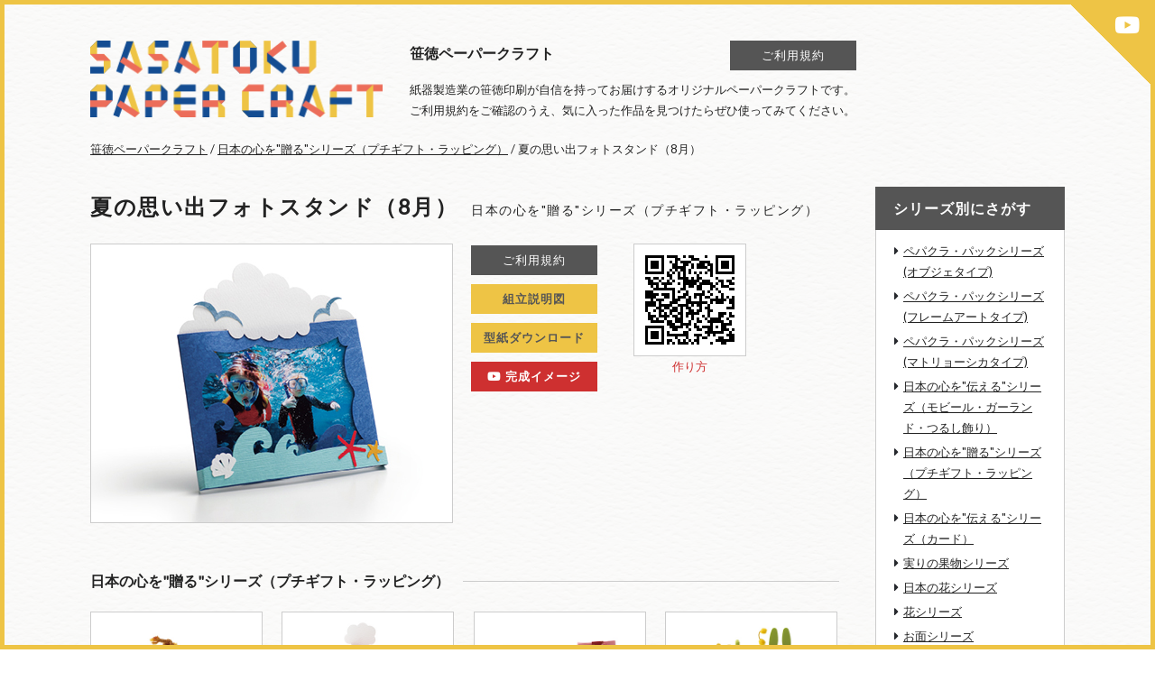

--- FILE ---
content_type: text/html; charset=UTF-8
request_url: https://www.sasatoku.co.jp/html/papercraft/page.php?page=1908
body_size: 25812
content:
<!DOCTYPE html>
<html lang="ja">
    <head>
		<meta charset="UTF-8">
<meta http-equiv="Content-Script-Type" content="text/javascript" />
<meta http-equiv="Content-Style-Type" content="text/css" />
<meta http-equiv="X-UA-Compatible" content="IE=edge"/>

<meta name="viewport" content="width=device-width">
<meta content="all" name="robots" />

<!--* css *-->
<link rel="stylesheet" type="text/css" href="https://www.sasatoku.co.jp//css/reset.css" />
<link rel="stylesheet" type="text/css" href="https://www.sasatoku.co.jp//css/normalize.css" />

<link rel="stylesheet" type="text/css" href="https://www.sasatoku.co.jp//css/main.css" />
<link href='https://fonts.googleapis.com/css?family=Merriweather+Sans:400,800' rel='stylesheet' type='text/css'>
<link href="https://fonts.googleapis.com/css?family=Nanum+Gothic:800" rel="stylesheet">
<link rel="stylesheet" type="text/css" href="https://www.sasatoku.co.jp//css/font-awesome.css" />
<link rel="stylesheet" type="text/css" href="https://www.sasatoku.co.jp//css/topic.css" />


<!--* js *-->
<script src="https://ajax.googleapis.com/ajax/libs/jquery/1.10.2/jquery.min.js"></script>
<!--<script src="https://www.sasatoku.co.jp//js/main.js"></script>-->
<script src="https://www.sasatoku.co.jp//js/backtop.js"></script>
<script src="js/jquery.flatheights.js"></script>

<link rel="shortcut icon" href="../../../img/favicon.ico" type="image/x-icon" >
<link rel="apple-touch-icon-precomposed" href="https://www.sasatoku.co.jp//img/icon/home.png" />

<link rel="stylesheet" type="text/css" href="css/common.css" />
<link href="https://use.fontawesome.com/releases/v5.6.1/css/all.css" rel="stylesheet">
<link href="https://fonts.googleapis.com/css?family=Lato|Noto+Sans+SC" rel="stylesheet">
<!-- youtube -->
<link rel="stylesheet" type="text/css" href="../../css/magnific-popup.css" />
<script src="../../js/jquery.magnific-popup.js"></script>

<!-- Google Tag Manager -->
<script>(function(w,d,s,l,i){w[l]=w[l]||[];w[l].push({'gtm.start':
new Date().getTime(),event:'gtm.js'});var f=d.getElementsByTagName(s)[0],
j=d.createElement(s),dl=l!='dataLayer'?'&l='+l:'';j.async=true;j.src=
'https://www.googletagmanager.com/gtm.js?id='+i+dl;f.parentNode.insertBefore(j,f);
})(window,document,'script','dataLayer','GTM-KKLVT34');</script>
<!-- End Google Tag Manager -->
		<link rel="stylesheet" type="text/css" href="css/page.css" />
		<title>夏の思い出フォトスタンド（8月）｜日本の心を"贈る"シリーズ（プチギフト・ラッピング）｜笹徳ペーパークラフト｜笹徳印刷株式会社</title>
		<meta name="description" content='夏の思い出フォトスタンド（8月）｜日本の心を"贈る"シリーズ（プチギフト・ラッピング）｜笹徳ペーパークラフト｜愛知県名古屋市を中心に東京・大阪と全国展開している印刷会社です。会社案内・カタログ・パンフレットなどの印刷物、パッケージや店頭ツール・イベントからWEBサービス連動システムまで、幅広く自社生産のワンストップサービスで提供しています。' />
		<meta name="keywords" content='夏の思い出フォトスタンド（8月）,日本の心を"贈る"シリーズ（プチギフト・ラッピング）,ペーパークラフト,印刷 名古屋,印刷会社 名古屋,会社案内,カタログ,パンフレット,イベント,パッケージ,ホームページ' />
		<style>
				.qa_iframe{
			border: 5px solid #006CB8;
			margin-top: 20px;
		}
		</style>
    <head>
    <body id="wrap">
		<!-- Google tag (gtag.js) -->
<script async src="https://www.googletagmanager.com/gtag/js?id=G-GBJSEGLL3X"></script>
<script>
  window.dataLayer = window.dataLayer || [];
  function gtag(){dataLayer.push(arguments);}
  gtag('js', new Date());

  gtag('config', 'G-GBJSEGLL3X');
</script>		<div class="youtube_btn_fix"><a href="https://www.youtube.com/channel/UCAFe0NtfJT8HuUvDQMvPV5g" target="_blank"><i class="fab fa-youtube"></i></a></div>
		<div class="wrapper">
			<div class="toparea_page cf">
	<a class="toparea_page_logo" href="index.php"><img class="respd" src="img/index/logo_page.gif"></a>
	<div class="topcommentarea_page">
		<div class="title_page">笹徳ペーパークラフト</div><a class="fade gray_link" href="tos.php">ご利用規約</a>
		<div class="clear"></div>
		紙器製造業の笹徳印刷が自信を持ってお届けするオリジナルペーパークラフトです。<br>
		ご利用規約をご確認のうえ、気に入った作品を見つけたらぜひ使ってみてください。
	</div>
</div>
			
					<div class='pan'>
					<a href='index.php'>笹徳ペーパークラフト</a> / <a href='search.php?series=日本の心を"贈る"シリーズ（プチギフト・ラッピング）'>日本の心を"贈る"シリーズ（プチギフト・ラッピング）</a> / 夏の思い出フォトスタンド（8月）
					</div>
								<div class="mainarea mainarea_page cf">
				
					<h1 class="h1_page">夏の思い出フォトスタンド（8月）<span>日本の心を"贈る"シリーズ（プチギフト・ラッピング）</span></h1>
					<div class="itembox_page cf">
					<div class="itemimgcover">
						<img class="respd itemimg" src="img/thumb/1908.jpg" alt="夏の思い出フォトスタンド（8月）">
						</div>
						<div class="itempdf">
						<div class="download">DOWNLOAD</div>
						<a class="fade gray_link" href="tos.php">ご利用規約</a>
					<a class="gtm_papercraft_dl yellow_btn" href="img/pdf/2019/manual_1908.pdf" target="_blank">組立説明図</a>
						<div class="gtm_papercraft_dl yellow_btn popup" id="696affb1a1c2d">型紙ダウンロード</div>
						
						<a class="play_btn popup-iframe hide_480 gtm_papercraft_movie" href="//www.youtube.com/watch?v=AzQAADTROKo">
							<i class="fab fa-youtube"></i> 完成イメージ
						</a>
						<a class="play_btn show_480 gtm_papercraft_movie" href="//www.youtube.com/watch?v=AzQAADTROKo" target="_blank">
							<i class="fab fa-youtube"></i> 完成イメージ
						</a>
						</div>
						<div class="itemqr_page">
							<a href="../../html/papercraft/swipemanual/1908/" target="_blank">
								<img class="respd" src="img/qr/qr_swipe_1908.gif">
							</a><br>
							作り方
						</div>
						</div>				<div class="sameseries_titlearea cf"><div class="sameseries_title">日本の心を"贈る"シリーズ（プチギフト・ラッピング）</div><span class="sameseries_line"></span></div><div class="cf"><div class="sameseries_item"><a href="page.php?page=1901"><div class="sameseries_item_imgcover"><img class="respd" src="img/thumb/1901.jpg" alt="お正月ポチ袋（1月）"></div></a><br><a href="page.php?page=1901">お正月ポチ袋（1月）</a></div><div class="sameseries_item"><a href="page.php?page=1902"><div class="sameseries_item_imgcover"><img class="respd" src="img/thumb/1902.jpg" alt="バレンタインラッピング（2月）"></div></a><br><a href="page.php?page=1902">バレンタインラッピング（2月）</a></div><div class="sameseries_item"><a href="page.php?page=1903"><div class="sameseries_item_imgcover"><img class="respd" src="img/thumb/1903.jpg" alt="雛祭りギフト（3月）"></div></a><br><a href="page.php?page=1903">雛祭りギフト（3月）</a></div><div class="sameseries_item"><a href="page.php?page=1904"><div class="sameseries_item_imgcover"><img class="respd" src="img/thumb/1904.jpg" alt="イースターギフト（4月）"></div></a><br><a href="page.php?page=1904">イースターギフト（4月）</a></div><div class="sameseries_item"><a href="page.php?page=1905"><div class="sameseries_item_imgcover"><img class="respd" src="img/thumb/1905.jpg" alt="母の日ギフト（5月）"></div></a><br><a href="page.php?page=1905">母の日ギフト（5月）</a></div><div class="sameseries_item"><a href="page.php?page=1906"><div class="sameseries_item_imgcover"><img class="respd" src="img/thumb/1906.jpg" alt="ウェディングギフト（6月）"></div></a><br><a href="page.php?page=1906">ウェディングギフト（6月）</a></div><div class="sameseries_item"><a href="page.php?page=1907"><div class="sameseries_item_imgcover"><img class="respd" src="img/thumb/1907.jpg" alt="七夕ギフト（7月）"></div></a><br><a href="page.php?page=1907">七夕ギフト（7月）</a></div><div class="sameseries_item"><a href="page.php?page=1908"><div class="sameseries_item_imgcover"><img class="respd" src="img/thumb/1908.jpg" alt="夏の思い出フォトスタンド（8月）"></div></a><br><a href="page.php?page=1908">夏の思い出フォトスタンド（8月）</a></div><div class="sameseries_item"><a href="page.php?page=1909"><div class="sameseries_item_imgcover"><img class="respd" src="img/thumb/1909.jpg" alt="プチバスケット（9月）"></div></a><br><a href="page.php?page=1909">プチバスケット（9月）</a></div><div class="sameseries_item"><a href="page.php?page=1910"><div class="sameseries_item_imgcover"><img class="respd" src="img/thumb/1910.jpg" alt="ハロウィンギフト（10月）"></div></a><br><a href="page.php?page=1910">ハロウィンギフト（10月）</a></div><div class="sameseries_item"><a href="page.php?page=1911"><div class="sameseries_item_imgcover"><img class="respd" src="img/thumb/1911.jpg" alt="靴型ギフト（11月）"></div></a><br><a href="page.php?page=1911">靴型ギフト（11月）</a></div><div class="sameseries_item"><a href="page.php?page=1912"><div class="sameseries_item_imgcover"><img class="respd" src="img/thumb/1912.jpg" alt="クリスマスオーナメント（12月）"></div></a><br><a href="page.php?page=1912">クリスマスオーナメント（12月）</a></div></div>				<iframe class="qa_iframe" width='100%' height='500px' src='https://www.sasaqa.com/admin/board.php?thid=11&csid=5&thname=%E7%AC%B9%E5%BE%B3%E3%83%9A%E3%83%BC%E3%83%91%E3%83%BC%E3%82%AF%E3%83%A9%E3%83%95%E3%83%88%E4%BD%95%E3%81%A7%E3%82%82%E8%B3%AA%E5%95%8F%E6%9D%BF' id='_______________iframehsysfhsisis88r9rffhjshfs8e9r8ejrhhatyYjd' frameborder='0'></iframe>
				<script type='text/javascript'>
				window.addEventListener('load', function(){
					var dt = new Date(); var y = dt.getFullYear();
					var m = ('00' + (dt.getMonth()+1)).slice(-2);
					var d = ('00' + dt.getDate()).slice(-2);
					var dt_today = (y + '/' + m + '/' + d);
					if ((location.protocol + '//' + location.host + location.pathname).indexOf('https://www.sasatoku.co.jp/html/papercraft/qa/') > -1 && ('2022/12/31' >= dt_today)){
						document.getElementById('_______________iframehsysfhsisis88r9rffhjshfs8e9r8ejrhhatyYjd').src = 'https://www.sasaqa.com/admin/iframesample.php?thid=11&csid=5';
					}
				});
			</script>
			</div>

			<!-- ポップアップ -->
			<div class="blackmask css-cancel_position"></div>
			<div class="css-cancel_position batsu"><div class="css-cancel"></div></div>
			<div class="popup_wrapper">
				<div class="form_area">
					<form id="senda" name="senda" action="send.php?page=1908" method="post">
						<div class="survey_title">ご利用アンケート</div>
						<div class="survey_text">
							笹徳ペーパークラフトをご利用いただきありがとうございます。<br>
							よろしければ下記アンケートにご協力をお願いします。
						</div>
						<div class="form_block">
							<b>Q.個人の方ですか？法人の方ですか？</b><br>
							<label><input type="radio" name="customertype" value="個人" class="radioinput"><span class="radioparts">個人</span></label>　
							<label><input type="radio" name="customertype" value="法人" class="radioinput"><span class="radioparts">法人</span></label>
						</div>
						<div class="form_block">
							<b>Q.ペーパークラフトの利用目的を教えてください。</b><br>
							<textarea name="purpose" placeholder="趣味、市役所の受付の飾り、小学校のレクリエーション　など"></textarea>
						</div>
						<input type="hidden" name="uniqid" value="696affb1a1c2d">
						<input type="hidden" name="pagename" value="夏の思い出フォトスタンド（8月）｜日本の心を"贈る"シリーズ（プチギフト・ラッピング）">
						<input type="hidden" name="dlurl" value="">
						<input type="hidden" name="dlurl_name" value="">
						<input class="btn submitbtn fade gray_link" type="submit" name="submit" value="送信・ダウンロード">
					</form>
				</div>
			</div>
			<div class="popup_wrapper_dl">
				<div class="survey_text">
					アンケートに回答いただきありがとうございました！<br>
					下記よりPDFをダウンロードください。
				</div>
							</div>

			<div class="fix_top"></div>
<div class="fix_bottom"></div>
<div class="sidearea">
	<div class="section_title">シリーズ別にさがす</div>
	<div class="side_section">
		<ul>
			<li><a href='search.php?series=ペパクラ・パックシリーズ(オブジェタイプ)'>ペパクラ・パックシリーズ(オブジェタイプ)</a></li>
			<li><a href='search.php?series=ペパクラ・パックシリーズ(フレームアートタイプ)'>ペパクラ・パックシリーズ(フレームアートタイプ)</a></li>
			<li><a href='search.php?series=ペパクラ・パックシリーズ(マトリョーシカタイプ)'>ペパクラ・パックシリーズ(マトリョーシカタイプ)</a></li>
			<li><a href='search.php?series=日本の心を"伝える"シリーズ（モビール・ガーランド・つるし飾り）'>日本の心を"伝える"シリーズ（モビール・ガーランド・つるし飾り）</a></li>
			<li><a href='search.php?series=日本の心を"贈る"シリーズ（プチギフト・ラッピング）'>日本の心を"贈る"シリーズ（プチギフト・ラッピング）</a></li>
			<li><a href='search.php?series=日本の心を"伝える"シリーズ（カード）'>日本の心を"伝える"シリーズ（カード）</a></li>
			<li><a href="search.php?series=実りの果物シリーズ">実りの果物シリーズ</a></li>
			<li><a href="search.php?series=日本の花シリーズ">日本の花シリーズ</a></li>
			<li><a href="search.php?series=花シリーズ">花シリーズ</a></li>
			<li><a href="search.php?series=お面シリーズ">お面シリーズ</a></li>
			<li><a href="search.php?series=魚シリーズ">魚シリーズ</a></li>
			<li><a href="search.php?series=野菜シリーズ">野菜シリーズ</a></li>
			<li><a href="search.php?series=ポップアップカードシリーズ">ポップアップカードシリーズ</a></li>
			<li><a href="search.php?series=おもちゃシリーズ">おもちゃシリーズ</a></li>
			<li><a href="search.php?series=ラッピングシリーズ">ラッピングシリーズ</a></li>
			<li><a href="search.php?series=アルファベットシリーズ">アルファベットシリーズ</a></li>
			<li><a href="search.php?series=Story Box（立体型絵本）シリーズ">Story Box（立体型絵本）シリーズ</a></li>
			<li><a href="search.php?series=グリーティングカードシリーズ">グリーティングカードシリーズ</a></li>
			<li><a href="search.php?series=からくりシリーズ">からくりシリーズ</a></li>
			<li><a href="search.php?series=使える小物シリーズ">使える小物シリーズ</a></li>
			<li><a href="search.php?series=季節の風物詩シリーズ">季節の風物詩シリーズ</a></li>
		</ul>
	</div>

	<div class="section_title">イベント別にさがす</div>
	<div class="side_section">
		<ul>
			<li><a href="search.php?season=お正月">お正月</a></li>
			<li><a href="search.php?season=バレンタイン">バレンタイン</a></li>
			<li><a href="search.php?season=ひな祭り">ひな祭り</a></li>
			<li><a href="search.php?season=イースター">イースター</a></li>
			<li><a href="search.php?season=入学式">入学式</a></li>
			<li><a href="search.php?season=子どもの日">子どもの日</a></li>
			<li><a href="search.php?season=ウェディング">ウェディング</a></li>
			<li><a href="search.php?season=お月見">お月見</a></li>
			<li><a href="search.php?season=ハロウィン">ハロウィン</a></li>
			<li><a href="search.php?season=クリスマス">クリスマス</a></li>
		</ul>
	</div>

	<div class="section_title">パックシリーズ(オブジェタイプ)</div>
	<div class="side_section">
		<div class="cf">
			<a class="itemimglink" href="page.php?page=2118"><img style="border:none;" class="respd" src="img/thumb/2118.jpg"></a>
			<a href="page.php?page=2118">パックシリーズ(鎧兜と虹のトートバッグ)</a><br>
			<a class="etoseries" href="search.php?series=パックシリーズ(オブジェタイプ)">その他パックシリーズ(オブジェタイプ)</a>
		</div>
	</div>

	<div class="section_title">新干支シリーズ</div>
	<div class="side_section">
		<div class="cf">
			<a class="itemimglink" href="page.php?page=0018"><img style="border:none;" class="respd" src="img/thumb/0018.jpg"></a>
			<a href="page.php?page=0018">午のシャドーアート（2026年）</a><br>
			<a class="etoseries" href="search.php?series=新干支シリーズ">その他新干支シリーズ</a>
		</div>
	</div>

	<a class="paper_side_banner" href="../../"><img class="respd" src="img/index/banner_sasatoku.jpg"></a>
	<a class="paper_side_banner" href="https://www.sunlight.co.jp/" target="_blank"><img class="respd" src="img/index/banner_sunlight.jpg"></a>
</div>
<div class="pageheader">
	<div class="wrapper">
		<a class="spmenu_logo" href="index.php"><img class="respd" src="img/index/logo_sp.gif"></a>
		<div id="acMenu" class="fade">
			<span></span>
			<span></span>
			<span></span>
		</div>
	</div>
	<div id="acMenuContents">
		<div class="wrapper cf">
			<div class="side_section">
				<div class="section_title">シリーズ別にさがす</div>
				<ul>
					<li><a href='search.php?series=ペパクラ・パックシリーズ(オブジェタイプ)'>ペパクラ・パックシリーズ(オブジェタイプ)</a></li>
					<li><a href='search.php?series=ペパクラ・パックシリーズ(フレームアートタイプ)'>ペパクラ・パックシリーズ(フレームアートタイプ)</a></li>
					<li><a href='search.php?series=ペパクラ・パックシリーズ(マトリョーシカタイプ)'>ペパクラ・パックシリーズ(マトリョーシカタイプ)</a></li>
					<li><a href='search.php?series=日本の心を"伝える"シリーズ（モビール・ガーランド・つるし飾り）'>日本の心を"伝える"シリーズ（モビール・ガーランド・つるし飾り）</a></li>
					<li><a href='search.php?series=日本の心を"贈る"シリーズ（プチギフト・ラッピング）'>日本の心を"贈る"シリーズ（プチギフト・ラッピング）</a></li>
					<li><a href='search.php?series=日本の心を"伝える"シリーズ（カード）'>日本の心を"伝える"シリーズ（カード）</a></li>
					<li><a href="search.php?series=実りの果物シリーズ">実りの果物シリーズ</a></li>
					<li><a href="search.php?series=日本の花シリーズ">日本の花シリーズ</a></li>
					<li><a href="search.php?series=花シリーズ">花シリーズ</a></li>
					<li><a href="search.php?series=お面シリーズ">お面シリーズ</a></li>
					<li><a href="search.php?series=魚シリーズ">魚シリーズ</a></li>
					<li><a href="search.php?series=野菜シリーズ">野菜シリーズ</a></li>
					<li><a href="search.php?series=ポップアップカードシリーズ">ポップアップカードシリーズ</a></li>
					<li><a href="search.php?series=おもちゃシリーズ">おもちゃシリーズ</a></li>
					<li><a href="search.php?series=ラッピングシリーズ">ラッピングシリーズ</a></li>
					<li><a href="search.php?series=アルファベットシリーズ">アルファベットシリーズ</a></li>
					<li><a href="search.php?series=Story Box（立体型絵本）シリーズ">Story Box（立体型絵本）シリーズ</a></li>
					<li><a href="search.php?series=グリーティングカードシリーズ">グリーティングカードシリーズ</a></li>
					<li><a href="search.php?series=からくりシリーズ">からくりシリーズ</a></li>
					<li><a href="search.php?series=使える小物シリーズ">使える小物シリーズ</a></li>
					<li><a href="search.php?series=季節の風物詩シリーズ">季節の風物詩シリーズ</a></li>
				</ul>
			</div>

			<div class="side_section">
				<div class="section_title">イベント別にさがす</div>
				<ul>
					<li><a href="search.php?season=お正月">お正月</a></li>
					<li><a href="search.php?season=バレンタイン">バレンタイン</a></li>
					<li><a href="search.php?season=ひな祭り">ひな祭り</a></li>
					<li><a href="search.php?season=イースター">イースター</a></li>
					<li><a href="search.php?season=入学式">入学式</a></li>
					<li><a href="search.php?season=子どもの日">子どもの日</a></li>
					<li><a href="search.php?season=ウェディング">ウェディング</a></li>
					<li><a href="search.php?season=お月見">お月見</a></li>
					<li><a href="search.php?season=ハロウィン">ハロウィン</a></li>
					<li><a href="search.php?season=クリスマス">クリスマス</a></li>
				</ul>
			</div>
			<div class="clear"></div>

			<div class="side_section eto_section">
				<div class="section_title">ペパクラ・パックシリーズ</div>
				<div class="cf">
					<a class="itemimglink" href="page.php?page=2101"><img class="respd" style="border:none;" src="img/thumb/2101.jpg"></a><br>
					<a href="page.php?page=2101">マトリョーシカタイプ</a><br>
					<a class="etoseries" href="search.php?series=ペパクラ・パックシリーズ">その他ペパクラ・パックシリーズ</a>
				</div>
			</div>

			<div class="side_section eto_section">
				<div class="section_title">新干支シリーズ</div>
				<div class="cf">
					<a class="itemimglink" href="page.php?page=0018"><img class="respd" style="border:none;" src="img/thumb/0018.jpg"></a><br>
					<a href="page.php?page=0018">午のシャドーアート（2026年）</a><br>
					<a class="etoseries" href="search.php?series=新干支シリーズ">その他新干支シリーズ</a>
				</div>
			</div>

			<a class="paper_side_banner" href="../../"><img class="respd" src="img/index/banner_sasatoku.jpg"></a>
			<a class="paper_side_banner" href="https://www.sunlight.co.jp/" target="_blank"><img class="respd" src="img/index/banner_sunlight.jpg"></a>
			<div class="clear"></div>
		</div>
	</div>
</div>		</div>
		<div class="clear"></div>
		<footer>
    <div class="wrapper cf">
        <div class="footer_com_l cf">
            <div class="yellow_line">笹徳印刷では、企業オリジナルペーパークラフトを制作いたします！</div><br>
            <p>
                <img class="respd" src="img/index/footer_img.jpg">
                笹徳印刷では、企業様のキャラクターや商品のペーパークラフトも受注しております。<br><a class="fade" href="../../contact/" target="_blank">お問い合わせフォーム</a>よりお気軽にご連絡ください。<br>
            </p>
        </div>
        <div class="footer_com_r">
            <a href="../../"><img class="respd" src="img/index/banner_sasatoku.jpg"></a>
            <a href="https://www.sunlight.co.jp/" target="_blank"><img class="respd" src="img/index/banner_sunlight.jpg"></a>
            <div class="clear"></div>
        </div>
    </div>
    <div class="copyright">@Sasatoku Printing Co., Ltd.</div>
</footer>
<p class="pagetop"><a href="#wrap"><i class="fas fa-chevron-up"></i></a></p>
<script>
$(function(){
    $("#acMenu").on("click", function() {
        $('#acMenuContents').slideToggle(400);
        $('#acMenu').toggleClass('active');
        $('body').toggleClass('open');
    });
    $('.popup-iframe').magnificPopup({
		type: 'iframe',
		mainClass: 'mfp-fade',
		removalDelay: 200,
		preloader: false
	});
});
$(document).ready(function() {
  var pagetop = $('.pagetop');
    $(window).scroll(function () {
       if ($(this).scrollTop() > 100) {
            pagetop.fadeIn();
       } else {
            pagetop.fadeOut();
            }
       });
       pagetop.click(function () {
           $('body, html').animate({ scrollTop: 0 }, 500);
              return false;
   });
});

</script>
    </body>
	<script>
	$(function() {

		/*popup*/
	    $('.popup').click(function(e){
	        e.preventDefault();
	        var id = $(this).attr('href');
	        $('.popup_wrapper').fadeIn();
	        $('.blackmask').fadeIn();
			$('.css-cancel_position.batsu').fadeIn();
	    });
	    $('.css-cancel_position').click(function(){
	        $('.popup_wrapper:visible').fadeOut();
	        $('.blackmask').fadeOut();
			$('.popup_wrapper_dl:visible').fadeOut();
			$('.css-cancel_position.batsu').fadeOut();
	    });

	    var timer_common = false;
	    $(window).on('load resize', function() {
	        if (timer_common !== false) {
	            clearTimeout(timer_common);
	        }
	        timer_common = setTimeout(function() {
	            //リサイズ完了時
				var titleareawidth = $('.sameseries_titlearea').width();
	            var titlewidth = $('.sameseries_title').width();
				var titlelinewidth = titleareawidth - titlewidth - 15;
	            $('.sameseries_line').css('width', titlelinewidth );
				$('.sameseries_item').flatHeights();
				$('.sameseries_item_imgcover').flatHeights();

	        }, 100);
	    });
	});

	</script>
</html>


--- FILE ---
content_type: text/html; charset=UTF-8
request_url: https://www.sasaqa.com/admin/board.php?thid=11&csid=5&thname=%E7%AC%B9%E5%BE%B3%E3%83%9A%E3%83%BC%E3%83%91%E3%83%BC%E3%82%AF%E3%83%A9%E3%83%95%E3%83%88%E4%BD%95%E3%81%A7%E3%82%82%E8%B3%AA%E5%95%8F%E6%9D%BF
body_size: 3934
content:
<!DOCTYPE html>
<html lang="ja">
  <head>
    
<meta charset="UTF-8">
<meta http-equiv="Content-Script-Type" content="text/javascript" />
<meta http-equiv="Content-Style-Type" content="text/css" />
<meta http-equiv="X-UA-Compatible" content="IE=edge"/>
<meta http-equiv="content-language" content="ja">
<meta name="viewport" content="width=device-width">

<link rel="shortcut icon" href="../img/favicon.ico" type="image/x-icon">
<link rel="apple-touch-icon" href="../img/apple-touch-icon.png">
<link rel="icon" type="image/png" href="../img/android-touch-icon.png">

<!-- css -->
<link rel="stylesheet" type="text/css" href="https://www.sasaqa.com/admin/css/reset.css" />
<link rel="stylesheet" type="text/css" href="https://www.sasaqa.com/admin/css/normalize.css" />
<link rel="stylesheet" type="text/css" href="https://www.sasaqa.com/admin/css/common.css" />
<link rel="stylesheet" type="text/css" href="https://www.sasaqa.com/admin/css/main.css" />
<link rel="stylesheet" type="text/css" href="https://www.sasaqa.com/admin/css/ui.css" />
<link href="https://use.fontawesome.com/releases/v5.6.3/css/all.css" rel="stylesheet">
<script src="https://kit.fontawesome.com/e9422bb8b6.js" crossorigin="anonymous"></script>

<link rel="stylesheet" type="text/css" href="css/remodal.min.css">
<link rel="stylesheet" type="text/css" href="css/remodal-default-theme.min.css">



<!--HTML5タグのIE8以前のブラウザ対応
------------------------------->
<!--[if lt IE 9]>
<script src="https://www.sasaqa.com/admin/js/html5shiv.js"></script>
<script src="https://www.sasaqa.com/admin/js/css3-mediaqueries.js"></script>
<![endif]-->

<!--[if IE 6]>
<script src="https://www.sasaqa.com/admin/js/DD_belatedPNG_0.0.8a-min.js"></script>
<script>
DD_belatedPNG.fix('img, .png');
</script>
<![endif]-->

<!--* GoogleFonts *-->
<link href="https://fonts.googleapis.com/css?family=Lato" rel="stylesheet">


<!-- js -->
<script src="https://ajax.googleapis.com/ajax/libs/jquery/3.3.1/jquery.min.js"></script>
<script src="https://www.sasaqa.com/admin/js/main.js"></script>
<script src="https://www.sasaqa.com/admin/js/sweetalert.min.js"></script>
<script type="text/javascript" src="js/remodal.min.js"></script>

<!-- datepicker -->
<script type="text/javascript" src="https://ajax.googleapis.com/ajax/libs/jqueryui/1/jquery-ui.min.js"></script>
<script type="text/javascript" src="https://ajax.googleapis.com/ajax/libs/jqueryui/1/i18n/jquery.ui.datepicker-ja.min.js"></script>
<link type="text/css" href="https://ajax.googleapis.com/ajax/libs/jqueryui/1/themes/redmond/jquery-ui.css" rel="stylesheet" />

<!-- Global site tag (gtag.js) - Google Analytics -->
<script async src="https://www.googletagmanager.com/gtag/js?id=G-VLV37KCE4Y"></script>
<script>
  window.dataLayer = window.dataLayer || [];
  function gtag(){dataLayer.push(arguments);}
  gtag('js', new Date());

  gtag('config', 'G-VLV37KCE4Y');
</script>

<!--//////////////// 追加js //////////////////-->
<script type="text/javascript">
	$(".fa-sign-out-alt").click(function() {
		window.location.href = 'login.php';
	});
	$(function(){
	　$(".datepicker").datepicker();
	});
</script>
        <title>笹徳ペーパークラフト何でも質問板</title>
    <link rel="stylesheet" type="text/css" href="css/iframe.css?v=1" />
    <link rel="stylesheet" type="text/css" href="css/board.css" />
    <link rel="stylesheet" type="text/css" href="customerdata/5/custom.css" />
    
  </head>
  <body class="body_board">
    <section class="header_board"></section>
    <section class="between_header_main"></section>

<!-- ↓ERR AREA  -->
    <div class="wrapper_err" style="display:none;padding:10px;">
      <p>URLが正しく設定されていません。</p>
    </div>
<!-- ↑ERR AREA  -->
    <div class="wrapper wrapper_board">
      <h1>笹徳ペーパークラフト何でも質問板</h1>
      <!-- ↓SEARCH AREA  -->
      <section>
          <div id="_search" style="display:none;">
            <input type="text" id="___keyword"><button type="button" id="___go">検索</button> 
            <p id="___result">検索結果：2件</p>
          <div>
      </section>
      <!-- ↑SEARCH AREA  -->
      <section>
          <div id="_view"> <div><!-- ← Q&Aスレッド差し込み先 -->
      </section>
      <div class="gray_line"></div>
      <section id="sasaqa_iframe">
          <label id="textarea_title">
            <div class="toukouh2 _input">質問/コメントを投稿する<span class="mast">必須</span></div>
            <div class="toukouh2 _confirm">質問/コメント内容</div>
          </label>
          <textarea id="__________________xbjfdkfjdk884934jj_fkdlfkldnmxnmcmxx001" name="content" cols=8 rows=8 class="_input"></textarea>
          <!-- ↓CONFIRM AREA  -->
                  <textarea class="_confirm" style="display:none;text-align:left;" id="_____content"></textarea>
          <!-- ↓CONFIRM AREA  -->
          <div class="qanda_area">
            <!--/////////////////////////////////////////////////////////////////-->
            <!--///// ↓ Q&A管理画面のフォームデザインで設定した画像が入ります ↓ /////-->
            <!--////////////////////////////////////////////////////////////////-->
            <div class="qanda_img _input">
              <!--<img src="customerdata/1/formleft.jpg" class="respd"  id="_csimg">-->
              <img src="" class="respd"  id="_csimg">
            </div>
            <!--/////////////////////////////////////////////////////////////////-->
            <!--///// ↑ Q&A管理画面のフォームデザインで設定した画像が入ります ↑ /////-->
            <!--////////////////////////////////////////////////////////////////-->
            <div class="qanda_form">
              <table class="qandatable">
                <!--
                <tr class="_input">
                    <th>投稿者</th>
                    <td><input id="________tehj5560394340hsidsddfhjdfdhfjsd" name="qaname" type="text" class="sizem"></td>
                </tr>
                -->
                <tr class="_input">
                    <th>メールアドレス<span class="mast must2">必須</span><span class="fonts">※ 回答があった時に通知が届きます</span></th>
                    <td style="min-width:200px;"><input id="________fhjshfjs000404dddrfdnajshfid" name="mail" type="text" class="sizem"></td>
                </tr>
                <tr class="_input _publish">
                  <th>ホームページ内への掲載</th>
                  <td><input type="radio" id="koukai" name="koukaihikoukai" value="特に問題ない" checked> <label for="koukai">特に問題ない</label>　<input type="radio" id="hikoukai" name="koukaihikoukai" value="掲載したくない"> <label for="hikoukai">掲載したくない</label></td>
                </tr>
                <!-- ↓CONFIRM AREA  -->
                <!--
                <tr class="_confirm" style="display:none;">
                    <th width=260>投稿者</th>
                    <td><span id="_____name"></span></td>
                </tr>
                -->
                <tr class="_confirm" style="display:none;">
                    <th>メールアドレス</th>
                    <td style="min-width:200px;"><span  id="_____mail">未記入</span></td>
                </tr>
                <tr class="_hikoukai _confirm " style="display:none;">
                    <td colspan="2">
                        <label for="hikoukai">非公開希望：</label><span  style="margin-left:10px;"  id="_____hikoukai"></span>
                    </td>
                </tr>
                <!-- ↑CONFIRM AREA -->
                <!--/////////////////////////////////////////////-->
                <!--///// ↓ 企業管理画面の免責文言が入ります ↓ /////-->
                <!--/////////////////////////////////////////////-->
                <tr class="_input">
                  <td class="caution_area" colspan="2">
                    <ul>
                    <div id="_caution_area"></div>
                    <!--
                      <li>投稿フォームは委託先管理サーバー上で動作しています。</li>
                      <li>質問として投稿された内容をそのまま掲載しない可能性があります。</li>
                      <li>文言や言い回しなどを管理者側で編集して、質問の要旨のみを掲載することがあります。</li>
                      <li>すべての投稿に対する回答および掲載ができない場合はあります。</li>
                    -->
                    <!-- ※投稿する際は、ササっとQAシステムの<a href="/admin/pdf/userpolicy.pdf" target="_blank">ご利用規約</a>に同意したものとみなします。 -->
                    </ul>
                  </td>
                </tr>
                <!--/////////////////////////////////////////////-->
                <!--///// ↑ 企業管理画面の免責文言が入ります ↑ /////-->
                <!--/////////////////////////////////////////////-->
              </table>
            </div>

          </div>
          <div class="btnarea" id="_btnarea_1" style="display:none;">
              <div class="btn">
                  <button id="btn_cancel" class="gray" >キャンセル</button>
              </div>
              <div class="btn">
                  <button id="btn_confirm" class="blue">確認</button>
              </div>
              <div class="btn">
                  <button id="btn_back" class="gray" >戻る</button>
              </div>
              <div class="btn">
                  <button id="btn_submit" class="blue">投稿する</button>
              </div>
          </div>
          <div class="btnarea" id="_btnarea_2">
            <div class="btn">
              <button id="btn_close" class="blue" onclick="window.parent.close();" >閉じる</button>
            </div>
          </div>
          <div class="creditarea">
            <a href="https://www.sasaqa.com?from=iframe&csid=5&thid=11" target="_blank">
              <img src="img/credit.png" alt="ササっとQ&Aシステム" class="creditimg"><br>
              顧客の本当の声に応える、<br>1to1コミュニケーションツール
            </a>
          </div>
          <input id="___nkjjfjerier894343jwkjewssaa" name="thid" type="hidden" value="11">
          <input id="csid" type="hidden" value="5">
          <input id="preview_flg" type="hidden" value="">
        <!-- ↑ LAI Software Design -->
      </section>
      <div style="display:none">
          <footer>
    &copy; sasaqa.com All Rights Reserved.
    <!--
    <br>
    <ul>
      <li><a href="index.php">テンプレ</a></li>
      <li><a href="login.php">ログイン</a></li>
      <li>　</li>
      <li><a href="master_top.php">MASTER_管理画面</a></li>
      <li><a href="master_userlist.php">MASTER_ユーザー一覧画面</a></li>
      <li><a href="master_qalist.php">MASTER_Q&A一覧画面</a></li>
      <li>　</li>
      <li><a href="user_top.php">USER_管理画面</a></li>
  </ul>-->
</footer>
      </div>
    </div>
    <section class="footer_board"></section>
  </body>
</html>
<!-- ↓ LAI Software Design -->
<script src="js/_qa.js?v=1.1160120261201"></script>
<script src="js/_iframesample.js?v=1.0160120261201"></script>
<script src="customerdata/5/custom.js?v=1.0160120261201"></script>
<!-- ↑ LAI Software Design -->
<script type="text/javascript">
  

  $(function(){
    var imagetimer = setTimeout(() => {
      $('.image_fora img').addClass("postimage");
    }, "500");
  });
</script>


--- FILE ---
content_type: text/html; charset=UTF-8
request_url: https://www.sasaqa.com/admin/include/db.php
body_size: 893
content:
{"data":[	    { "cs_id"        :"5"
	    , "cs_status"    :""
	    , "cs_name"      :"笹徳印刷"
	    , "start_date"   :"2021/12/09"
	    , "update_date"  :""
	    , "end_date"     :""
	    , "cs_mail"      :"yano@sunlight.co.jp"
	    , "cs_url"       :""
	    , "max_user"     :"10"
	    , "max_thread"   :"10"
	    , "flg1"         :"1"
	    , "flg2"         :"0"
	    , "flg3"         :"0"
	    , "memo1"        :"笹徳印刷HPペパクラ用"
	    , "memo2"        :"お客様の個人情報、お寄せいただいた相談内容は「個人情報保護基本理念」に従ってお取り扱い致します。ご確認いただき、同意の上確認画面へお進みください。<br>・取得した個人情報（主にメールアドレス）は、本サービスの運用・向上を利用範囲とし、範囲を超えた個人情報の取扱い（目的外利用）は行いません。<br>・本サービスはSSL・インジェクション処理を施し、厳正なセキュリティの元運用しています。<br>・個人情報の開示・訂正・利用停止・消去について、ご本人からご要望があった場合、法的機関からの開示要請があった場合に対応することがあります。<br><br>※投稿する際は、ササっとQAシステムの<a href=\"https://www.sasaqa.com/admin/pdf/userpolicy.pdf\" target=\"_blank\">ご利用規約</a>に同意したものとみなします。"
	    , "reccnt"       :"1"
		, "user_id"      :"y_takashi@sunlight.co.jp"
	    , "user_pwd"     :"0701sunl"
	    }]}

--- FILE ---
content_type: text/html; charset=UTF-8
request_url: https://www.sasaqa.com/admin/include/db.php
body_size: 1584
content:
{"data":[	    { "qa_id"        :"721"
	    , "qa_status"    :"1"
	    , "qa_date"      :"2024/02/20"
	    , "qa_name"      :""
	    , "qa_flg1"      :"0"
	    , "qa_cate"      :"利用に関して"
	    , "th_id"        :"11"
	    , "th_name"      :"笹徳ペーパークラフト何でも質問板"
	    , "th_url"       :""
	    , "cs_id"        :"5"
	    , "flg1"         :"1"
	    , "flg2"         :"0"
	    , "flg3"         :"0"
	    , "user_list"    :"笹徳印刷青山様, PCC石井さん, 笹徳印刷神谷様, システム管理者"
	    , "user_name"    :""
	    , "q"            :"店舗の売り場に飾るのは良いのでしょうか？"
	    , "answer"       :"はい。ご活用ください。"
	    , "status"       :"公開する"
	    , "memo1"        :"スーパーの売り場に飾るのは良いのでしょうか？"
	    , "order_key"    :"case qa.qa_cate  when '利用に関して' then 0  when '作品の掲載に関して' then 1  when 'ご依頼に関して' then 2  else 999 end as ORDER_IDX "
	    },	    { "qa_id"        :"436"
	    , "qa_status"    :"1"
	    , "qa_date"      :"2024/02/20"
	    , "qa_name"      :""
	    , "qa_flg1"      :"0"
	    , "qa_cate"      :"利用に関して"
	    , "th_id"        :"11"
	    , "th_name"      :"笹徳ペーパークラフト何でも質問板"
	    , "th_url"       :""
	    , "cs_id"        :"5"
	    , "flg1"         :"1"
	    , "flg2"         :"0"
	    , "flg3"         :"0"
	    , "user_list"    :"笹徳印刷青山様, PCC石井さん, 笹徳印刷神谷様, システム管理者"
	    , "user_name"    :""
	    , "q"            :"お楽しみ会に来てくださった利用者さんと工作としての使用や、プレゼントとして配ったりなどは可能でしょうか？<br>"
	    , "answer"       :"問題ありません。是非ご活用ください。"
	    , "status"       :"公開する"
	    , "memo1"        :"人目に触れる事の多い掲示板を飾ったり、お楽しみ会に来てくださった利用者さんと工作としての使用や、プレゼントとして配ったりなどは可能でしょうか？<br>ご回答お願いいたします。"
	    , "order_key"    :"case qa.qa_cate  when '利用に関して' then 0  when '作品の掲載に関して' then 1  when 'ご依頼に関して' then 2  else 999 end as ORDER_IDX "
	    },	    { "qa_id"        :"47"
	    , "qa_status"    :"1"
	    , "qa_date"      :"2024/01/10"
	    , "qa_name"      :""
	    , "qa_flg1"      :"0"
	    , "qa_cate"      :"利用に関して"
	    , "th_id"        :"11"
	    , "th_name"      :"笹徳ペーパークラフト何でも質問板"
	    , "th_url"       :""
	    , "cs_id"        :"5"
	    , "flg1"         :"1"
	    , "flg2"         :"0"
	    , "flg3"         :"0"
	    , "user_list"    :"笹徳印刷青山様, PCC石井さん, 笹徳印刷神谷様, システム管理者"
	    , "user_name"    :"システム管理者"
	    , "q"            :"職場に飾ったりしたいのですが良いでしょうか？"
	    , "answer"       :"どうぞご利用ください。<br>但し、商用での目的の場合には利用規約を設けていますのでご確認いただきますようお願いいたします。<br>https://www.sasatoku.co.jp/html/papercraft/tos.php"
	    , "status"       :"公開する"
	    , "memo1"        :"職場に飾ったりしたいのですが良いでしょうか？"
	    , "order_key"    :"case qa.qa_cate  when '利用に関して' then 0  when '作品の掲載に関して' then 1  when 'ご依頼に関して' then 2  else 999 end as ORDER_IDX "
	    },	    { "qa_id"        :"31"
	    , "qa_status"    :"1"
	    , "qa_date"      :"2021/12/21"
	    , "qa_name"      :""
	    , "qa_flg1"      :"0"
	    , "qa_cate"      :"利用に関して"
	    , "th_id"        :"11"
	    , "th_name"      :"笹徳ペーパークラフト何でも質問板"
	    , "th_url"       :""
	    , "cs_id"        :"5"
	    , "flg1"         :"1"
	    , "flg2"         :"0"
	    , "flg3"         :"0"
	    , "user_list"    :"笹徳印刷青山様, PCC石井さん, 笹徳印刷神谷様, システム管理者"
	    , "user_name"    :"システム管理者"
	    , "q"            :"クリスマスのペーパークラフトを会社のエントランスに飾ろうと思うのですが、問題ありませんか？"
	    , "answer"       :"はい、問題ありません。<br>ご利用の際は、事前に弊社へご一報ください。"
	    , "status"       :"公開する"
	    , "memo1"        :"クリスマスのペーパークラフトを会社のエントランスに飾ろうと思うのですが、問題ありませんか？"
	    , "order_key"    :"case qa.qa_cate  when '利用に関して' then 0  when '作品の掲載に関して' then 1  when 'ご依頼に関して' then 2  else 999 end as ORDER_IDX "
	    },	    { "qa_id"        :"48"
	    , "qa_status"    :"1"
	    , "qa_date"      :"2024/02/02"
	    , "qa_name"      :""
	    , "qa_flg1"      :"0"
	    , "qa_cate"      :"ご依頼に関して"
	    , "th_id"        :"11"
	    , "th_name"      :"笹徳ペーパークラフト何でも質問板"
	    , "th_url"       :""
	    , "cs_id"        :"5"
	    , "flg1"         :"1"
	    , "flg2"         :"0"
	    , "flg3"         :"0"
	    , "user_list"    :"笹徳印刷青山様, PCC石井さん, 笹徳印刷神谷様, システム管理者"
	    , "user_name"    :"システム管理者"
	    , "q"            :"ペーパークラフトの制作依頼をしたいのですが、どこにお問合せをすればよろしいでしょうか？"
	    , "answer"       :"当社ペーパークラフトのページ内にある問い合わせフォームより必要事項をご記入の上、お問い合わせいただければ担当者よりあらためてご連絡をさせていただきます。<br>問い合わせフォームは、以下のＵＲＬです。<br>https://www.sasatoku.co.jp/contact/<br>宜しくお願いいたします。"
	    , "status"       :"公開する"
	    , "memo1"        :"ペーパークラフトの制作依頼をしたいのですが、どこにお問合せをすればよろしいでしょうか？"
	    , "order_key"    :"case qa.qa_cate  when '利用に関して' then 0  when '作品の掲載に関して' then 1  when 'ご依頼に関して' then 2  else 999 end as ORDER_IDX "
	    },	    { "qa_id"        :"46"
	    , "qa_status"    :"1"
	    , "qa_date"      :"2024/02/02"
	    , "qa_name"      :""
	    , "qa_flg1"      :"0"
	    , "qa_cate"      :"ご依頼に関して"
	    , "th_id"        :"11"
	    , "th_name"      :"笹徳ペーパークラフト何でも質問板"
	    , "th_url"       :""
	    , "cs_id"        :"5"
	    , "flg1"         :"1"
	    , "flg2"         :"0"
	    , "flg3"         :"0"
	    , "user_list"    :"笹徳印刷青山様, PCC石井さん, 笹徳印刷神谷様, システム管理者"
	    , "user_name"    :"システム管理者"
	    , "q"            :"ペーパークラフトのリクエストなどはできるのでしょうか？"
	    , "answer"       :"そのような受付は今のところは行っていません。<br>今後については未定です。"
	    , "status"       :"公開する"
	    , "memo1"        :"aaaaaa"
	    , "order_key"    :"case qa.qa_cate  when '利用に関して' then 0  when '作品の掲載に関して' then 1  when 'ご依頼に関して' then 2  else 999 end as ORDER_IDX "
	    }],"x":"x999","img_34":"<div class='image_fora'><img src='https://www.sasaqa.com/admin/include/db.php?cmd=download&qa=34&idx=1'></img></div>"}

--- FILE ---
content_type: text/css
request_url: https://www.sasatoku.co.jp//css/main.css
body_size: 9248
content:
@charset "utf-8";
/* CSS Document */
.sample{
	padding: 10vh 0 100vh;
	text-align: center;
	width: 100%;
	background: #efefef;
}

@media screen and (max-width: 1500px) {
	.header__company{
		width: 100%;
	}
	.header__menu{
		width: 100%;
	}
}
/*////////////////////////////////////////////////////////*/
/*//////////////////////　ヘッダー　////////////////////*/
/*////////////////////////////////////////////////////////*/
.contact__btns{

}
.side-btn{
	-ms-writing-mode: tb-rl;
  	writing-mode: vertical-rl;
	z-index: 10;
	position: fixed;
	right: 0;
	padding: 10px;
	border-radius: 10px 0 0 10px;
	box-shadow: 5px 5px 0px 0 #a9a9a9;
}
.contact-btn{
	background: linear-gradient(0deg, #29abe2 0%, #006cb8 100%);
	background: -webkit-linear-gradient(0deg, #29abe2 0%, #006cb8 100%);
	color: #fff;
	padding: 10px;
	top: 120px;
}
.recruit-btn{
	top: 280px;
	background-color: #fff;
	border: 2px solid #29abe2;
    border-image-slice: 1;
	padding: 10px 8px 10px 8px;
}
.recruit-btn__text{
	display: inline-block;
	background: linear-gradient(0deg, #29abe2 0%, #006cb8 100%);
	background: -webkit-linear-gradient(0deg, #29abe2 0%, #006cb8 100%);
	-webkit-background-clip: text;
	-webkit-text-fill-color: transparent;
}
.pc_menu .sns_icon{
	font-size: 20px;
	margin-right: 5px;
	margin-left: 5px;
}
.sns_icon_s {
	text-align: center;
	margin-top: 20px;

}
.sns_icon_s a{
	color: #fff;
	padding: 10px;
	display: block;
    width: 50px;
    margin: auto;
}

/* footerエリア */
.snsarea{
	margin-top: 30px;
	margin-bottom: 30px;
	display: flex;
	flex-wrap: wrap;
	gap: 10px 30px;
	font-family: 'Noto Sans JP', sans-serif;
	font-weight: 100;
	justify-content: center;
	align-items: center;
}
.snsarea .snsitem{
	position: relative;
	max-width: 400px;
	font-size: 1.5rem;
	line-height: 1.2;
	padding: 23px 40px 23px 23px;
	border: solid #ffff 1px;
	display: flex;
	justify-content: space-between;
	align-items: center;
	width: 30%;
}
.snsarea .snsitem:before{
	content:'\f105';
	font-family: "Font Awesome 6 Free";
	font-weight: 900;
	position: absolute;
	top: 50%;
	right: 10px;
	transform: translateY(-50%);
	line-height: 1;
}
.snsitem__logo{
	width: 50px;
}
.snsitem__neme{
	width: calc(100% - 65px);
}
.snsitem__neme span{
	display: inline-block;
	font-size: 0.5em;
}
.x_error{
	margin-top: 1em;
    font-size: 11px;
    text-align: left;
    width: calc(70% - 30px);
    max-width: 830px;
    font-weight: normal;
}
.x_error b {
    display: block;
    margin-bottom: 0.5em;
}
.listing_logo{
    padding: 0 0 0 20px;
	width: 200px;
}
@media screen and (max-width: 1200px) {
	.snsarea .snsitem{
		width: 100%;
	}
	.x_error {
    	width: 100%;
	}
}
@media screen and (max-width: 680px) {
	.recruit-btn {
		top: 205px;
	}
	.contact-btn{
		top: 70px;
	}
}
@media screen and (max-width: 480px) {
	.side-btn{
		-ms-writing-mode:  horizontal-tb;
		writing-mode: horizontal-tb;
	}
	.contact-btn{
		border: 2px solid #fff;
		padding: 0.6px 12px;
		border-radius: 18px;
		right: auto;
		left: 20px;
		top: auto;
		bottom: 15px;
		box-shadow:none;
	}
	.recruit-btn{
		top: auto;
		bottom: 15px;
		padding: 1px 12px;
		border-radius: 18px;
		box-shadow:none;
		right: auto;
		left: 160px;
	}
	.snsarea .snsitem{
		font-size: 1.1rem;
		padding: 15px 40px 15px 15px!important;
	}
	.snsitem__logo {
		width: 30px;
	}
	.snsitem__neme{
		width: calc(100% - 45px);
	}
	.listing_logo {
        margin-bottom: 1em;
        margin-top: 1em;
    }
}
/*////////////////////////////////////////////////////////*/
/*//////////////////////フッター////////////////////*/
/*////////////////////////////////////////////////////////*/
footer{
	background: linear-gradient(0deg, #29abe2 0%, #006cb8 100%);
	background: -webkit-linear-gradient(0deg, #29abe2 0%, #006cb8 100%);
	color: #fff;
	padding: 3vh 40px;
	font-size: 0.7rem;
}
footer a{
	color: #fff;
}
.footer__lists{
	line-height: 1.2;
	text-align: left;
	display: flex;
  	flex-wrap: wrap;
	align-items: flex-start;
	justify-content: flex-start;
	margin-bottom: 17px;
}
.footer-list__title{
	padding-bottom: 7px;
	font-size: 15px;
	text-align: left;
	width: 130px;
	color: #fff;
	font-weight: 700;
}
.footer__sub-list{
	padding-right: 10px;
	color: #fff;
	border-right: 1px solid #fff;
}
.footer__sub-lists span{
	display: inline-block;
	margin-bottom: 5px;
	margin-right: 5px;
	color: #fff;
}
.footer__sub-list:last-child{
	border-right: 0 solid #fff;
}
.footer__quality{
	font-size: 15px;
    font-weight: 700;
	margin-right: 10px;
	margin-bottom: 7px;
}
.lang{
	border-bottom: 0.5px solid #fff;
	border-top: 0.5px solid #fff;
    padding: 10px 30px;
	margin-top: 20px;
	margin-bottom: 20px;
}
.company-contents{
	display: flex;
  	flex-wrap: wrap;
	justify-content: space-between;
	align-items: flex-end;
}
.company-content{
	margin-right: 10px;
}
.company-message{
	font-size: 13px;
	width: calc(100% - 500px);
	text-align: left;
}
.company-logo-info{
	width: 430px;
    display: flex;
    justify-content: space-between;
    align-items: flex-end;
}
.sasatoku{
	margin: 0 0 10px auto;
	width: 230px;
}
.footer_table{
    border-spacing: 20px 10px;
}
.footer_table td{
    border: 0px solid #fff;
}
.footer_table tr{
    padding: 5px 0 !important;
}
.footer_table{
	text-align: left;
}
.footer_title{
	width: 165px;
}


@media screen and (max-width: 1200px) {
	.footer_table td{
		display: block;
	}
}
@media screen and (max-width: 950px) {
	.footer-list__title{
		width: 100%;
	}
	.company-message{
		width: 100%;
	}
	.company-info{
		margin: 10px 10px 0 0;
	}
	.company-logo-info {
		width: 100%;
		display: flex;
		justify-content: flex-end;
		align-items: flex-end;
		margin-top: 2em;
	}
}
@media screen and (max-width: 768px) {
	footer{
		padding: 3vh 0;
	}
	.company-contents{
		padding:  0 60px 0 25px;
	}
}
@media screen and (max-width: 480px) {
	footer{
		padding: 3vh 0 10vh 0;
	}
	.company-contents{
		padding: 0 25px;
	}
	.company-logo-info {
		flex-direction: column-reverse;
	}
	.company-info {
        margin: 10px 0 0 0;
    }
}

/*//////////////////プルダウンメニュー//////////////////*/
.toggleButton{
	cursor: pointer;
}
.drawer-menu__list{
	border-bottom: 0.5px solid #fff;
	padding: 10px 30px;
	color: #fff;
	position: relative;
}
.drawer-menu__in{
	background-color: #fff;
	color: #006cb8;
	padding-left: 50px;
	width: 100%;
}
.drawer-menu__in a:hover{
	color: #000!important;
	opacity: 0.8;
}
.toggleButton_s{
	cursor: pointer;
	border-bottom: 0.5px solid #006cb8;
}
.toggleButton.down:before{
	content:"";
	width:12px;
	height:12px;
	border-bottom:2px solid #fff;
	border-right:2px solid #fff;
	transform:rotate(45deg);
	position:absolute;
	left:150px;
	top: 12px;
}
.toggleButton.up:before{
	content:"";
	width:12px;
	height:12px;
	border-top:2px solid #fff;
	border-left:2px solid #fff;
	transform:rotate(45deg);
	position:absolute;
	left:150px;
	top: 18px;
}
.toggleButton_s.down:before{
	content:"";
	width:12px;
	height:12px;
	border-bottom:2px solid #006cb8;
	border-right:2px solid #006cb8;
	transform:rotate(45deg);
	position:absolute;
	right:15px;
}
.toggleButton_s.up:before{
	content:"";
	width:12px;
	height:12px;
	border-top:2px solid #006cb8;
	border-left:2px solid #006cb8;
	transform:rotate(45deg);
	position:absolute;
	right:15px;
}

#nav-content ul {
	display: none;
  }
.active{
	transform: rotate(180deg);
	color: #CDDC39;
}


.nav-content li {
	display: block;
	cursor: pointer;
}
/*//////////////////プルダウンメニュー終わり//////////////////*/


@media screen and (max-width: 1300px) {
	.show_768{
		display:block;
	}
	.hide_768{
		display:none;
	}
}

/*////////////////////////////////////////////////////////*/
/*//////////////////////　topページ　////////////////////*/
/*////////////////////////////////////////////////////////*/
.main-visual__img{
	width: 85%;
}
.top-nav__list a{
	font-size: 18px;
    display: inline-block;
    font-weight: 700;
}
/*//////////////////　ピックアップ事例　//////////////////*/
.t_pick-card__btn{
	border-color: #fff;
	padding: 0 15px;
	background: linear-gradient(0deg, #29abe2 0%, #006cb8 100%);
	background: -webkit-linear-gradient(0deg, #29abe2 0%, #006cb8 100%);
	-webkit-background-clip: text;
	-webkit-text-fill-color: transparent;
}
.top-title__subtitle{
	border-bottom: 2px solid;
    border-image: linear-gradient(to right, #29abe2 0%, #006cb8 100%);
    border-image-slice: 1;
}
/*////////////////////////////////////////////////////////*/
/*/////// 選ばれる理由・企業情報・技術と品質 ///////////////////////*/
/*////////////////////////////////////////////////////////*/
.choose__img{
	position: relative;
}
.choose__title{
	font-size: 16px;
	font-weight: bold;
	color: #fff;
	position: absolute;
	left: 10px;
	bottom: 10px;
}
/*////////////////////////////////////////////////////////*/
/*//////// 選ばれる理由・企業情報・技術と品質-詳細 ///////////////////////*/
.choose__subtitle{
	margin-top: 50px;
	display: inline-block;
	font-weight: bold;
    color: #000;
    letter-spacing: 0.6em;
}
.sub-choose__subtitle{
	display: flex;
    align-items: center;
}

.sub-choose__subtitle:after {
    content: "";
    height: 2px;
    width: 200px;
    background: linear-gradient(-90deg, #006cb8 0, #29abe2 100%);
    margin-left: 1rem;
}








--- FILE ---
content_type: text/css
request_url: https://www.sasatoku.co.jp//css/topic.css
body_size: 281
content:
.respd{
	max-width: 100%;
	height: auto;
	width /***/:auto;
}
.cf:before,
.cf:after {
    content: " ";
    display: table;
}
.cf:after {
    clear: both;
}
.cf {
    *zoom: 1;
}
.clear{
	clear:both;
}
footer{
	padding: 0;
	color: #000;
	font-size: 1em;
}
footer a{
	color: #000;
}

--- FILE ---
content_type: text/css
request_url: https://www.sasatoku.co.jp/html/papercraft/css/common.css
body_size: 9002
content:
@charset "utf-8";
body{
	font-size:13px;
	font-family: 'Lato','Noto Sans JP','ヒラギノ角ゴ Pro W3','Hiragino Kaku Gothic Pro','sans-serif';
	border: #eec445 solid 5px;
	background: url(../img/index/bg.gif);
	color: #222;
	line-height: 1.8;
}
::selection {
    background: #EC6D5A;
    color: #fff;
}
.wrapper{
	width: 100%;
	max-width: 1120px;
	padding: 0 20px;
	margin: 0 auto;
}
a{
	color:#222;
	display: inline-block;
}
.closeimg,.closetext{
	opacity: 0.5;
}
.fix_top,.fix_bottom{
	height: 5px;
	background: #eec445;
	position: fixed;
	z-index: 999;
	left: 0;
	width: 100%;
}
.fix_top{
	top: 0;
}
.fix_bottom{
	bottom: 0;
}
.youtube_btn_fix{
	background: #eec445;
    font-size: 25px;
    position: fixed;
    width: 25px;
    height: 25px;
    z-index: 11;
    line-height: 1;
    text-align: center;
    top: 15px;
    right: 20px;
}
.youtube_btn_fix a{
	color: #fff;
}
.youtube_btn_fix:before {
	content: '';
    position: fixed;
    top: -120px;
    right: -90px;
    width: 140px;
    height: 140px;
    background: #eec445;
    -webkit-transform-origin: left center;
    -ms-transform-origin: left center;
    transform-origin: left center;
    -webkit-transform: rotate(45deg);
    -ms-transform: rotate(45deg);
    transform: rotate(45deg);
    z-index: -1;
}

/*|||||||||||||||||||||||||||||||||||||||||||||||||||||||||*/
/*|||||||||||||||||||||||  side  ||||||||||||||||||||||||||*/
/*|||||||||||||||||||||||||||||||||||||||||||||||||||||||||*/
.sidearea{
	width: 210px;
	float: right;
}
.side_section{
	border-bottom: 1px solid #ccc;
	border-left: 1px solid #ccc;
	border-right: 1px solid #ccc;
	width: 100%;
	background: #fff;
	margin-bottom: 20px;
	padding: 10px 20px;
}
.section_title{
	width: 100%;
	color: #fff;
	background: #555;
	padding: 10px 20px;
	font-size: 16px;
	font-weight: bold;
	letter-spacing: 1px;
}
.side_section ul li a,.etoseries{
	padding-left: 10px;
	background: url(../img/index/listbg.gif) left top no-repeat;
	display: inline-block;
	margin: 2px 0;
}
.paper_side_banner{
	margin-bottom: 20px;
	display: block;
}
.etoseries{
	font-size: 12px;
}
@media screen and (max-width: 768px) {
	.sidearea{
		display: none;
	}
}
/*|||||||||||||||||||||||||||||||||||||||||||||||||||||||||*/
/*||||||||||||||||||||||  menu  |||||||||||||||||||||||||||*/
/*|||||||||||||||||||||||||||||||||||||||||||||||||||||||||*/

.pageheader{
	display: none;
}
.header_logo{
    margin-top: 9px;
    display: inline-block;
}
#acMenu {
    display: none;
}
#acMenuContents{
    display:none;
}
body.open {
  overflow: hidden;
}
#acMenu.active span:nth-of-type(1) {
	-webkit-transform: translateY(9px) rotate(-45deg);
	transform: translateY(9px) rotate(-45deg);
}
#acMenu.active span:nth-of-type(2) {
	left: 200%;
	opacity: 0;
	-webkit-transform: translateY(9px);
	transform: translateY(9px);
	-webkit-animation: active-menu-bar02 .8s forwards;
	animation: active-menu-bar02 .8s forwards;
}
@-webkit-keyframes active-menu-bar02 {
  100% { height: 0; }
}
@keyframes active-menu-bar02 {
  100% { height: 0; }
}
#acMenu.active span:nth-of-type(3) {
	-webkit-transform: translateY(-9px) rotate(45deg);
	transform: translateY(-9px) rotate(45deg);
}

/*|||||||||||||||||||||||||||||||||||||||||||||||||||||||||*/
/*|||||||||||||||||||||  footer  ||||||||||||||||||||||||||*/
/*|||||||||||||||||||||||||||||||||||||||||||||||||||||||||*/

.gray_link{
	padding: 5px 10px;
	color: #fff;
	letter-spacing: 1px;
	background: #555;
	text-decoration: none;
	display: inline-block!important;
	margin-top: 15px;
	width: 140px;
	text-align: center;
	box-sizing: border-box;
}
.copyright{
	width: 100%;
	line-height: 2;
	background: #eec445;
	text-align: center;
	color: #fff;
	padding: 3px 0;
	letter-spacing: 1.5px;
	font-size: 11px;
}
.yellow_line{
	background: linear-gradient(transparent 60%,#f3e340 0%);
	padding-bottom: 3px;
	display: inline;
	font-size: 16px;
	font-weight: bold;
	line-height: 1.5;
}
.footer_com_l{
	width: calc( 100% - 460px );
	float: left;
	padding-right: 30px;
}
.footer_com_l p{
	margin-top: 10px;
}
.footer_com_l img{
	float: right;
	margin-top: 10px;
}
.footer_com_r{
	width: 460px;
	float: right;
	text-align: right;
}
.footer_com_r a{
	margin-left: 15px;
	display: inline-block;
}
footer{
	background: #fff;
	border-top: 1px solid #eee;
	margin-top: 60px;
}
footer .wrapper{
	padding: 35px 20px 30px;
}
/*|||||||||||||||||||||||||||||||||||||||||||||||||||||||||*/
/*||||||||||||||||  TOPへもどるボタン  |||||||||||||||||||||*/
/*|||||||||||||||||||||||||||||||||||||||||||||||||||||||||*/

.pagetop {
    display: none;
    position: fixed;
    bottom: 30px;
    right: 30px;
}
.pagetop a {
    display: block;
    background-color: #144D92;
    text-align: center;
    color: #fff;
    font-size: 27px;
    text-decoration: none;
	filter:alpha(opacity=100);
    -moz-opacity: 1;
    opacity: 1;
	width: 50px;
	height: 50px;
	border-radius: 25px;
}
.pagetop a:hover {
    background-color: #144D92;
	filter:alpha(opacity=50);
    -moz-opacity: 0.5;
    opacity: 0.5;
}
@media screen and (max-width: 920px) {
	.footer_com_l{
		width: calc( 100% - 230px );
	}
	.footer_com_r{
		width: 210px;
	}
	.footer_com_r a{
		margin: 0 0 15px 0;
	}
}
@media screen and (max-width: 768px) {
	body{
		padding-top: 50px;
	}
	.hide768{
		display: none;
	}
	/*|||||||||||||||||||||||||||||||||||||||||||||||||||||||||*/
	/*||||||||||||||||||||  menu/side  ||||||||||||||||||||||||*/
	/*|||||||||||||||||||||||||||||||||||||||||||||||||||||||||*/
	.spmenu_logo{
		display: inline-block;
		margin: 12px 0 0 0;
	}
	.pageheader{
		display: block;
		background: #eec445;
		height: 50px;
		width: 100%;
		position: fixed;
		z-index: 999;
		top: 0;
		left: 0;
		padding: 0 5px;
	}
	.side_section{
		width: 46%;
		float: left;
		margin: 0 2% 20px 0;
		border: none;
	}
    #acMenu {
        display: block;
        position: relative;
        width: 26px;
        height: 22px;
        margin-top: 15px;
        cursor: pointer;
        outline: none;
        float: right;
		z-index: 999;
    }
    #acMenuContents{
        width: 100%;
        position: fixed;
        top: 50px;
        left: 0;
        z-index: 999;
        padding: 20px 0;
		background: #fff;
        /*background: rgba(255,255,255,0.9);*/
        display:none;
		overflow-y: auto;
		height: calc( 100% - 50px );
    }
	#acMenuContents::-webkit-scrollbar {
		display: none;
	}
    #acMenu,
    #acMenu span {
        display: inline-block;
        transition: all .4s;
        box-sizing: border-box;
    }
    #acMenu span {
        position: absolute;
        left: 0;
        width: 100%;
        height: 4px;
        background-color: #fff;
        border-radius: 2px;
    }
    #acMenu span:nth-of-type(1) {
        top: 0;
    }
    #acMenu span:nth-of-type(2) {
        top: 9px;
    }
    #acMenu span:nth-of-type(3) {
        bottom: 0;
    }
    .anchor{
        display: block;
        margin-bottom: 15px;
    }
	.side_section{
		width: 49%;
		margin: 0 2% 30px 0;
		padding: 0;
	}
	.side_section:nth-child(even){
		margin: 0 0 20px 0;
	}
	.section_title{
	    color: #222;
	    padding: 0 0 0 10px;
	    border-left: 5px #eec445 solid;
    	font-size: 14px;
		margin-bottom: 10px;
		line-height: 1.5em;
		background: none;
	}
	.eto_section{
		max-width: 210px;
		margin-right: 25px!important;
	}
	.paper_side_banner {
	    margin: 0 20px 20px 0;
	    display: inline-block;
	}
	.youtube_btn_fix{
		display: none;
	}
	/*|||||||||||||||||||||||||||||||||||||||||||||||||||||||||*/
	/*||||||||||||||||||||  footer  |||||||||||||||||||||||||||*/
	/*|||||||||||||||||||||||||||||||||||||||||||||||||||||||||*/
	.footer_com_l{
		width: 100%;
		float: none;
		padding: 0;
	}
	.footer_com_r{
		width: 100%;
		float: none;
		text-align: left;
	}
	.footer_com_r a{
		width: 49%;
		max-width: 210px;
		margin: 20px 2% 0 0;
		float: left;
	}
	.footer_com_r a:nth-child(even){
		margin: 20px 0 0 0;
	}
	footer{
		margin-top: 50px;
	}
}
@media screen and (max-width: 480px){
	body{
		padding-top: 40px;
	}
	/*|||||||||||||||||||||||||||||||||||||||||||||||||||||||||*/
	/*||||||||||||||||||||  menu/side  ||||||||||||||||||||||||*/
	/*|||||||||||||||||||||||||||||||||||||||||||||||||||||||||*/
	.spmenu_logo{
		margin: 6px 0 0 0;
		width: calc( 100% - 60px );
		max-width: 340px;
	}
    #acMenuContents{
        top: 40px;
		height: calc( 100% - 40px );
    }
    .pageheader{
        height: 40px;
    }
    .header_logo {
        margin-top: 5px;
        width: 70px;
    }
    #acMenu {
        margin-top: 10px;
    }
	.side_section{
		width: 100%;
		margin: 0 0 30px 0;
		float: none;
	}
	.paper_side_banner{
		width: 49%;
		margin: 0;
		float: left;
	}
	.paper_side_banner:nth-child(even){
		margin: 0 0 0 2%;
	}

	/*|||||||||||||||||||||||||||||||||||||||||||||||||||||||||*/
	/*||||||||||||||||||||  footer  |||||||||||||||||||||||||||*/
	/*|||||||||||||||||||||||||||||||||||||||||||||||||||||||||*/
	.footer_com_l img {
	    margin: 0 0 0 10px;
		width: 40%;
	}
	footer .wrapper{
		padding: 20px;
	}
}


--- FILE ---
content_type: text/css
request_url: https://www.sasatoku.co.jp/html/papercraft/css/page.css
body_size: 7064
content:
@charset "utf-8";
/*|||||||||||||||||||||||||||||||||||||||||||||||||||||||||*/
/*||||||||||||||||||||  page.php  |||||||||||||||||||||||||*/
/*|||||||||||||||||||||||||||||||||||||||||||||||||||||||||*/
.pan{
	margin-bottom: 30px;
}
.show_480{
	display: none!important;
}
.toparea_page{
	margin: 40px auto 20px;
}
.toparea_page_logo{
	float: left;
	width: 324px;
}
.topcommentarea_page{
	float: left;
	width: calc( 100% - 344px );
	max-width: 525px;
	padding-left: 30px;
}
.title_page{
	font-size: 16px;
	font-weight: bold;
	margin-bottom: 10px;
	float: left;
}
.topcommentarea_page a{
	float: right;
	margin: 0 0 10px 20px;
}
.mainarea_page{
	width: calc( 100% - 210px );
	float: left;
	padding-right: 40px;
}
.itempdf{
	float: left;
}
.itemimgcover{
	float: left;
	margin-right: 20px;
	border: 1px solid #ccc;
}
.smallimage{
	background: #fff;
	padding: 20px;
}
.download{
	font-size: 16px;
	font-weight: bold;
	margin-bottom: 5px;
	letter-spacing: 2px;
	display: none;
}
.itempdf a{
	display: block;
	margin: 2px 0;
}
.itempdf .gray_link{
	margin-bottom: 10px;
}
.play_btn{
	padding: 5px 10px;
    color: #fff;
    letter-spacing: 1px;
	background: #CE3030;
    text-decoration: none;
    margin-top: 15px;
	width: 140px;
	box-sizing: border-box;
	text-align: center;
	font-weight: bold;
	margin-top: 10px!important;
}
.play_btn i{
	font-weight: normal;
}
.yellow_btn{
    padding: 5px 10px;
    color: #555;
    letter-spacing: 1px;
    background: #eec445;
    text-decoration: none;
    display: block!important;
    margin-top: 15px;
	border-radius: 0;
	border: none;
	outline: none;
	margin: 0 0 10px 0!important;
	width: 140px;
	box-sizing: border-box;
	text-align: center;
	font-weight: bold;
	cursor: pointer;
}
.popup_wrapper_dl .yellow_btn{
	width: 180px;
}
.itemqr_page{
	font-size: 13px;
	float: left;
	width: 25%;
	max-width: 125px;
	margin-left: 40px;
	text-align: center;
	color: #CE3030;
}
.itemqr_page a{
	display: inline-block;
	width: 100%;
	border: 1px solid #ccc;
	box-sizing: border-box;
}
.h1_page{
	margin: 0 auto 20px;
	font-size: 24px;
	font-weight: bold;
	letter-spacing: 1.5px;
}
.h1_page span{
	font-size: 14px;
	margin-left: 15px;
	font-weight: normal;
}
.sameseries_titlearea{
	width: 100%;
	margin: 50px auto 20px;
}
.sameseries_title{
	font-size: 16px;
	font-weight: bold;
	float: left;
}
.sameseries_line{
	height: 1px;
	background: #ccc;
	margin-top: 14px;
	float: right;
}
.sameseries_item{
	width: 23%;
	float: left;
	margin: 0 2.6% 10px 0;
}
.sameseries_item a{
	margin-bottom: 5px;
	display: inline-block;
	width: 100%;
}
.sameseries_item_imgcover{
	width: 100%;
	border: 1px solid #ccc;
	box-sizing: border-box;
	background: #fff;
	text-align: center;
	padding: 1px;
}
.smallimage_sameseries{
	padding: 10px 0;
}
.sameseries_item .closeimg{
	margin-bottom: 5px;
}
.sameseries_item:nth-child(4n+4){
	margin: 0 0 10px 0;
}
.blackmask{
	display: none;
	position: fixed;
	width: 100%;
	height: calc(100% + 65px);
	background-color: rgba(0,0,0,0.8);
	top: 0;
	left: 0;
	z-index: 10000;
}
.popup_wrapper {
    display: none;
    width: 540px;
    position: fixed;
    top: 60px;
    left: calc(50% - 270px);
    text-align: left;
    z-index: 10001;
    background: #fff;
	padding: 40px;
}
.popup_wrapper_dl{
	display: none;
	width: 540px;
	position: fixed;
	top: 60px;
	left: calc(50% - 270px);
	text-align: center;
	z-index: 10001;
	background: #fff;
	padding: 40px;
}
.popup_wrapper_dl .yellow_btn{
	margin: 0 auto 10px!important;
}
input[type=radio] {
    display: inline-block;
    margin-right: 3px;
    width: 16px;
    height: 16px;
    position: absolute;
    top: 1px;
    left: 0;
    -webkit-appearance: radio;
    -moz-appearance: radio;
    appearance: radio;
}
#senda label {
    position: relative;
    padding-left: 20px;
    margin-top: 10px;
    display: inline-block;
}
.survey_title{
	font-weight: bold;
	width: 100%;
	margin-bottom: 10px;
	text-align: center;
	font-size: 18px;
}
.survey_text{
	margin-bottom: 15px;
}

/*閉じるボタン*/
.css-cancel_position.batsu {
	position: fixed;
	z-index: 10001;
	top: 20px;
	right: 5%;
	cursor: pointer;
	display: none;
}
.css-cancel{
	display: inline-block;
	position: relative;
	margin: 0 20px 0 20px;
	padding: 0;
	width: 1px;
	height: 40px;
	background: #fff;
	transform: rotate(45deg);
}
.css-cancel:before{
	display: block;
	content: "";
	position: absolute;
	top: 20px;
	left: -20px;
	width: 40px;
	height: 1px;
	background: #fff;
}
.form_block{
	margin-bottom: 15px;
}
.form_block textarea{
	width: 100%;
	margin-top: 5px;
}
#senda .gray_link {
    display: block!important;
    border: none;
    width: 160px;
    margin: 0 auto;
	outline: none;
	line-height: 23px;
}
.page_text{
	margin-top: 20px;
}
.page_text .left{
	float: left;
    width: calc(50% - 15px);
	position: relative;
}
.page_text .right{
	float: right;
    width: calc(50% - 15px);
	position: relative;
}
.page_text .border{
	border: 1px solid #ccc;
	display: block;
}
.page_text .cf{
    position: relative;
}
.page_text .cf span{
    background: #222;
    color: #fff;
    position: absolute;
    top: 0;
    left: 0;
    font-size: 11px;
    line-height: 18px;
    padding: 0 10px;
}
.explanatory{
	padding: 30px;
	text-align: center;
	background: #eee;
	margin: 30px auto 0;
}
.explanatory h3{
	font-weight: bold;
	font-size: 16px;
	margin-bottom: 10px;
}
.explanatory a{
	margin: 15px auto 0;
}
@media screen and (max-width: 1120px) {
	.toparea_page {
	    margin: 30px auto 20px;
	}
}
@media screen and (max-width: 1020px) {
	.itemimgcover {
	    float: none;
	    margin: 0 0 10px 0;
		display: block;
	}
	.smallimage{
		float: left;
		margin: 0 20px 0 0;
		display: inline-block;
	}
	.itemqr_page {
	    font-size: 11px;
	    width: 100px;
	    margin-left: 20px;
		float: right;
	}
	.itembox_page{
		max-width: 400px;
		width: 100%;
	}
}
@media screen and (max-width: 975px) {
	.topcommentarea_page a {
	    margin: 0 50px 15px 20px;
	}
	.topcommentarea_page{
		font-size: 11px;
	}
}
@media screen and (max-width: 768px) {
	.toparea_page {
	    display: none;
	}
	.h1_page {
		line-height: 1.5;
	}
	.h1_page span {
	    font-size: 12px;
	    display: block;
	    margin: 5px 0 0 0;
	}
	.mainarea_page {
		width: 100%;
		float: none;
	    padding: 20px 0 0;
	}
	.pan{
		margin: 5px 0 0 0;
	}
}
@media screen and (max-width: 640px) {
	.popup_wrapper {
	    width: 90%;
	    left: 5%;
		padding: 30px;
	}
	.popup_wrapper_dl{
		width: 90%;
	    left: 5%;
		padding: 30px;
	}
	.css-cancel_position.batsu {
	    top: 10px;
	    right: 5%;
	}
	.page_text .left,
	.page_text .right{
		float: none;
	    width: 100%;
		margin-bottom: 15px;
	}
}
@media screen and (max-width: 480px){
	.mainarea_page {
	    padding: 20px 0 0;
	}
	.h1_page {
		font-size: 20px;
	}
	.sameseries_item{
		width: 31.66%;
		float: left;
		margin: 0 2.5% 10px 0;
	}
	.sameseries_item:nth-child(4n+4){
		margin: 0 2.5% 10px 0;
	}
	.sameseries_item:nth-child(3n+3){
		margin: 0 0 10px 0;
	}
	.smallimage{
		padding: 10px;
	}
	.show_480{
		display: block!important;
	}
	.hide_480{
		display: none!important;
	}
}


--- FILE ---
content_type: text/css
request_url: https://www.sasaqa.com/admin/css/common.css
body_size: 871
content:
@charset "utf-8";
/* CSS Document */

body{
	line-height:1.7;
	font-size:16px;
	font-family: 'Lato',"Yu Gothic Medium", "游ゴシック Medium", YuGothic, "游ゴシック体", "ヒラギノ角ゴ Pro W3", "メイリオ", sans-serif;
	box-sizing: border-box;
	background: #F6F7F9;

}

a{
	text-decoration:none;
	border: 0;
	outline: 0;
}
.center {
	display:block;
	margin:0 auto;
	text-align: center;
}
.clear {
	clear:both;
}

ul li,ol li {
  /*
	select検索jsとバッティングするため削除
	padding-left: 1em;
  text-indent: -1em;
	*/
  list-style-position: inside;
}

/*----------------------------- fontsize -------------------------------*/

.fontss{
	font-size: 0.6rem;
}
.fonts{
	font-size: 0.8rem;
}
.fontl{
	font-size: 1.2rem;
}

/*----------------------------- /fontsize -------------------------------*/


/*----------------------------- clearfix -------------------------------*/
.cf:before,
.cf:after {
    content: " ";
    display: table;
}
.cf:after {
    clear: both;
}
.cf {
    *zoom: 1;
}
.clear{
	clear:both;
}
/*----------------------------- responsive -------------------------------*/
.respd{
	max-width: 100%;
	height: auto;
	width /***/:auto;
}
/*----------------------------- /responsive -------------------------------*/

/*----------------------------- hover action -------------------------------*/

.fade {
    opacity: 1;
    -webkit-transition: all 0.3s ease;
    -moz-transition: all 0.3s ease;
    -o-transition: all 0.3s ease;
    transition: all  0.3s ease;
}
.fade:hover {
    opacity: 0.7;
}

/*----------------------------- /hover action -------------------------------*/


.wrapper{
	width: 100%;
	max-width: 1100px;
	margin: 0 auto;
	text-align: center;
	background: #fff;
	box-shadow:0px 0px 8px 3px #ccc;
	border-radius: 5px;
}
.contents_header{
	background: #E9EBEF;
	border-radius: 5px 5px 0 0;
	padding: 10px 0;
	font-weight: bold;
}
.contents_header_sunlight{
	background: #006CB8;
	border-radius: 5px 5px 0 0;
	padding: 10px 0;
	font-weight: bold;
	color: #fff;
}
.contents_desc{
	padding: 50px;
}

@media screen and (max-width: 1040px) {
	.contents_desc{
		padding: 20px;
	}
}
@media screen and (max-width: 840px) {
	body{
		font-size:14px;
	}
}


--- FILE ---
content_type: text/css
request_url: https://www.sasaqa.com/admin/css/main.css
body_size: 1655
content:
@charset "utf-8";
/* CSS Document */
/*///////////////////////////////////////////*/
/*///////////////// 共通画面 /////////////////*/
/*///////////////////////////////////////////*/
body,.mainbody{
  display: flex;
  flex-direction: column;
  min-height: 100vh;
}
footer{
    text-align: center;
    margin-top: auto;
}

header {
    background: #222;
    height: 40px;
    text-align: left;
    font-weight: bold;
    color: #fff;
}
header a{
    color: #fff;
}
header i{
    color: #fff;
}
header .homelink{
  position: absolute;
  top: 6px;
  left: 0;
  right: 0;
  margin: auto;
  text-align: center;
}
header .homelink img{
  vertical-align: bottom;
  height: 25px;
}
.statusarea{
    position: absolute;
    top: 9px;
    right: 20px;
    font-size: 0.8rem;
}
footer {
    background: #E9EBEF;
    padding: 10px 20px;
    font-size: 0.8em;
}
main{
  padding: 60px 0 40px 0;
}
.headerarea{
  box-shadow:0px 0px 8px 3px #ccc;
  position: relative;
}
.gmenu{
  display: flex;
  flex-flow: row wrap;
}
.gmenu .item{
  width: 33.3%;
  padding: 15px 0;
  text-align: center;
  background: #fff;
  border-right: #ccc 1px solid;
  position: relative;
  border-bottom: #fff 3px solid;
}
.gmenu .item a{
  display: block;
  position: absolute;
  top: 0;
  left: 0;
  width: 100%;
  height: 100%;
  padding-top: 10px;
  color: #222;
}
.gmenu .item:hover,.gmenu .item.active{
  color: #C66667;
  border-bottom: #C66667 3px solid;
}

.btnarea{
  display: flex;
  justify-content: center;
  padding: 30px 0;
}
.btn button {
    position: relative;
    color: #fff;
    background: #4165ED;
    border-radius: 5px;
    line-height: 40px;
    padding: 0 25px 0 40px;
    text-align: center;
    display: inline-block;
    margin: 0 10px;
    outline: none;
}
.btn button.gray{
    background: #E9EBEF;
    color: #111;
}
.btn button::before{
    content: '';
    position: absolute;
    left: 15px;
    top: calc(50% - 4px);
    width: 0;
    height: 0;
    border-style: solid;
    border-width: 5px 0 5px 8px;
    border-color: transparent transparent transparent #fff;
}
.btn button.gray::before{
    border-color: transparent transparent transparent #555;
}
.btn_line{
    padding-left: 15px;
    position: relative;
    text-decoration: underline;
    color: #111;
}
.btn_line::before{
    content: '';
    position: absolute;
    left: 0;
    top: calc(50% - 4px);
    width: 0;
    height: 0;
    border-style: solid;
    border-width: 5px 0 5px 8px;
    border-color: transparent transparent transparent #111;
}
.editiconarea_th{
  width: 120px;
}
.editiconarea{
  display: flex;
  justify-content: center;
}
.flex_right{
  display: flex;
  justify-content: flex-end;
}
.flex_left{
  display: flex;
  justify-content: flex-start;
}
.editiconarea .editicon{
  padding: 0 8px;
}
.cautionarea{
  padding: 10px 0;
  text-align: right;
  color: #555;
  font-size: 0.8em;
}
.cautionarea_left{
  text-align: left;
}

.grayarea{
  background: #E9EBEF;
  padding: 20px;
}
.title {
    font-size: 1.3rem;
    margin-bottom: 30px;
    border-bottom: #ccc 3px double;
    padding-bottom: 10px;
}
.fontnormal{
  font-size: 1rem;
}
.grayareatitle{
  font-size: 1.3rem;
  margin-bottom: 10px;
}


.w700area{
  width: 100%;
  max-width: 700px;
  margin: auto;
  padding:40px 0;
  border-bottom: #ccc 1px solid;
}
.w500area{
  width: 100%;
  max-width: 500px;
  margin: auto;
  padding:40px 0;
  border-bottom: #ccc 1px solid;
}
.w500subarea{
  width: 100%;
  max-width: 500px;
  margin: auto;
  padding: 10px 0;
}
.no-border{
  border-bottom: none;
}
.bluecircle {
  width: 40%;
  margin-right: 20px;
  position: relative;
}
.bluecircle:last-child{
  margin-right: 0;
}



.gray_line{
    width: 100%;
    background: #ccc;
    height: 1px;
    margin: 40px 0;
}
.user_list span{
    display: none;
}
.toukouh2{
    text-align: left;
    margin-bottom: 5px;
    font-weight: bold;
}
#_historyview{
    margin-top: 60px;
}

.fa-sign-out-alt,.fa-sign-in-alt,.fa-sort{
  cursor: pointer;
}

.selecttitle{
  margin-bottom: 15px;
}
.addcat{
  color: blue;
  text-decoration: underline;
  cursor: pointer;
  display: inline-block;
}
.addcatarea{
  display: none;
}
.noitem{
  text-align: center;
  margin: auto;
  padding: 30px 0;
}

#_img_close{
  font-size: 3rem;
  margin-left: -14px;
  margin-top: -41px;
}
table.respdtable{

}
table.respdtable th{
  min-width: 280px;
  width: 30%;
}
table.respdtable td._input img, table.respdtable td._confirm img{
  max-width: 400px;
  width: 100%;
  padding-bottom: 10px;
}

#_user_area label{
  cursor: pointer;
}
label._cate_remove{
  margin-left: 10px;
  cursor: pointer;
}

._cate_item{
  cursor: pointer;
  margin: 0 5px;
}

.iframevideo{
  width: 100%;
  max-width: 500px;
}

@media screen and (max-width: 840px) {
    .user_list span{
        display: block;
        float: left;
        width: 110px;
    }
    .user_list p{
        display: block;
        width: calc(100% - 110px);
        float: right;
    }
}
@media screen and (max-width: 640px) {
  main{
    padding: 30px 0;
  }
  header .homelink{
    text-align: left;
    left: 10px;
  }
  .statusarea{
    right: 10px;
  }
  table.respdtable th,table.respdtable td{
    display: block;
    width: 100%;
  }
  input.sizem{
    width: 98%!important;
  }
}


--- FILE ---
content_type: text/css
request_url: https://www.sasaqa.com/admin/css/ui.css
body_size: 1266
content:
hr{
  display:block;
  width: 100%;
  height: 1px;
  border: 0;
  border-top: 1px dashed #E9EBEF;
}
table{
  width:100%;
}
table th{
    background: #E9EBEF;
    border-bottom: 2px solid #fff;
}
table td{
  border-bottom: 1px solid #E9EBEF;
}
table th, table td{
    padding: 10px 12px;
    text-align: left;
    vertical-align: top;
    box-sizing: border-box;
}
table tr.hot td{
  background: #ffb2b2;
  border-right: 2px solid #fff;
}
table th.alcenter, table td.alcenter{
  text-align: center;
}
table td.hot{
  background: #ffb2b2;
}
table.bordertable{
    border: #E9EBEF 2px solid;
}
table.bordertable tr:nth-child(odd){
    background: #f6f7f9;
}
table.bordertable tr:nth-child(even) td{
    border-right: 2px solid #f6f7f9;
}
table.bordertable th,table.bordertable td{
    border-right: #fff 2px solid;
    border-bottom: #fff 2px solid;
    padding: 8px 12px;
    vertical-align: middle;
}
table.bordertable th:last-child,table.bordertable td:last-child{
  border-right: none;
}
table.bordertable th{
  background: #E9EBEF;
  text-align: center;
}
table.bordertable td a{
  color: #222;
}
table.koushintable {
    background: #fff;
    margin-top: 20px;
}
table.koushintable td{
    border-right: 1px solid #E9EBEF;
    border-bottom: 1px solid #E9EBEF;
}
button {
  border-style: none;
}
button.black{
  background-color: #222;
  color: #fff;
}
button.black_s{
  font-size: 0.7rem;
  background-color:#222;
  color: #fff;
  vertical-align: text-top;
}

input.sizem {
  width: 100%;
  max-width: 400px;
}
textarea{
  width: 100%;
  box-sizing: border-box;
  padding: 5px 10px;
  resize: vertical;
}

table.qandatable td.caution_area{
  text-align: left;
}
table.qandatable td.caution_area ul{
  list-style-type: disc;
}

/*はてなマークの吹き出し*/
.tooltip1{
  position: relative;
  cursor: pointer;
  display: inline-block;
}
.tooltip1 p{
  margin:0;
  padding:0;
}
.description1 {
  display: none;
  position: absolute;
  padding: 10px;
  font-size: 12px;
  line-height: 1.6em;
  color: #fff;
  border-radius: 5px;
  background: #000;
  width: 250px;
  margin-top: -20px;
  margin-left: 5px;
}
.description1:before {
  content: "";
  position: absolute;
  top: 25%;
  right: 97%;
  border: 15px solid transparent;
  border-top: 15px solid #000;
  margin-left: -15px;
  transform: rotateZ(90deg);
}
.tooltip1:hover .description1{
  display: inline-block;
  top: 0px;
  left: 25px;
}
.swal-button{
  background-color: #4165ED;
}
.swal-button--cancel{
  background-color: #efefef;
}


/*カテゴリ移動*/
._cate_up,._cate_down{
  cursor: pointer;
}

/*検索*/
#___keyword{
  margin-right: 5px;
}
#___go{
  color: #fff;
  background: #4165ED;
  border-radius: 5px;
  font-size: inherit;
}

@media screen and (max-width: 840px) {
  table.bordertable {
    width: 100%;
    margin-top: 0;
    border: none;
  }
  table.bordertable .thead {
    display: none;
  }
  table.bordertable tr{
      border: #E9EBEF 2px solid;
  }
  table.bordertable tr,
  table.bordertable td{
    display: block;
    width: 100%;
    position: relative;
  }
  table.bordertable th:last-child, table.bordertable td:last-child{
      border-right: #E9EBEF 1px solid;
  }
  table.bordertable tr {
    margin-bottom: 30px;
  }
  table.bordertable th:last-child,table.bordertable td,table.bordertable tr:nth-child(even) td{
    border: #E9EBEF 1px solid;
    border-bottom: 0;
    padding: 5px 20px;
  }
  table.bordertable td:last-child,table.bordertable tr:nth-child(even) td:last-child{
      border-bottom: #E9EBEF 1px solid;
  }
  button {
    font-size: 1rem;
  }
}




@media screen and (max-width: 480px) {
  table i{
    font-size: 1.2em;
  }
  .description1 {
    margin-top: -20px;
    margin-left: -25px;
  }
  .description1:before {
    top: 100%;
    left: 39.5%;
    border: 15px solid transparent;
    border-top: 15px solid #000;
    margin-left: -50px;
    transform: rotateZ(0deg);
  }
  .tooltip1:hover .description1{
    top: -70px;
    left: -30px;
  }
}


--- FILE ---
content_type: text/css
request_url: https://www.sasaqa.com/admin/css/iframe.css?v=1
body_size: 1533
content:
body{
  background: none;
}
.wrapper{
  padding: 50px;
  margin: 20px auto;
  max-width: none;
  box-shadow: none;
  border-radius: 0;
}
.mast {
    display: inline-block;
    padding: 0 7px;
    background: red;
    color: #fff;
    font-size: 12px;
    text-align: center;
    border-radius: 5px;
    margin-left: 5px;
}
.qanda_area{
  display: flex;
  justify-content: center;
  margin: 40px auto 0;
}
.qandatable{
    width: 100%;
    max-width: 700px;
}
.qanda_img{
  width: 30%;
  padding-right: 20px;
}
.qandatable th .fonts{
  padding-left: 10px;
}


#acMenu{
  text-align: left;
}
#acMenu dt{
  background: #eee;
  padding: 5px 10px;
  border-bottom: #fff 1px solid;
  cursor: pointer;
}
#acMenu dd{
  display: none;
}

#acMenu dd .qa_q{
  position: relative;
  padding-left: 30px;
}
#acMenu dd .qa_q::before {
  position: absolute;
  content: "";
  top: 3px;
  left: 0;
  width: 20px;
  height: 20px;
  background: url("../img/icon_q.png") top left no-repeat;
  background-size: 20px 20px;
}

.qanda_form{
  width: 100%;
}

@media screen and (max-width: 940px) {
  .qandatable th .fonts{
    display: block;
    padding-left: 0;
  }
  .qandatable td{
    vertical-align: middle;
  }
}


/*///////////////////////////////////////////////////////////////////*/
/*///////////////////// ▽カテゴリアコーディオン▽ //////////////////////*/
/*///////////////////////////////////////////////////////////////////*/

#acMenu dd .qa_q span {
  display: block;
  position: relative;
  cursor: pointer;
  padding-right: 20px;
}
/* 二本の横棒を作成する */
#acMenu dd .qa_q span::before,
#acMenu dd .qa_q span::after {
  content: '';
  display: block;
  width: 15px;
  height: 1px;
  border-radius: 5px;
  background: #000;
  position: absolute;
  right: 0;
  top: 12px;
  transform: translateY(-50%);
}
/* 2本の横棒のうち一本は縦棒にする */
#acMenu dd .qa_q span::after {
  /* 横棒を縦にするために90℃回転させる */
  transform: translateY(-50%) rotate(90deg);
  /* プラスからマイナスへの切り替えをゆっくり行いアニメーションさせる */
  transition: 0.5s;
}
/*
プラスがクリックされたら縦棒を横にしてマイナスにする疑似要素
jQueryで付け外しを行う
*/
#acMenu dd .ac_active span::after {
  transform: rotate(0);
  transition: 0.5s;
}

/*///////////////////////////////////////////////////////////////////*/
/*///////////////////// △カテゴリアコーディオン△ //////////////////////*/
/*///////////////////////////////////////////////////////////////////*/

#acMenu dd .qa_a{
  position: relative;
  padding-left: 30px;
  display: none;

  margin-top: 5px;
  border-top: #eee 1px solid;
  padding-top: 4px;
}
#acMenu dd .qa_a::before {
  position: absolute;
  content: "";
  top: 7px;
  left: 0;
  width: 20px;
  height: 20px;
  background: url("../img/icon_a.png") top left no-repeat;
  background-size: 20px 20px;
}
#acMenu dd .qa_sled{
  border-bottom: #eee 1px solid;
  padding: 4px;
}
#acMenu dd .qa_sled:last-child{
  border-bottom: 0;
}
.postimage{
  height: 100%;
  max-height: 300px;
  width: auto;
  padding: 5px 0;
}
.creditarea{
  margin-top: 20px;
  text-align: right;
  font-size: 0.88rem;
  line-height: 1.1;
}
.creditarea a{
  color: #000;
}
.creditimg{
  max-width: 200px;
  height: auto;
  padding-bottom: 8px;
}



@media screen and (max-width: 840px) {
  #_view table.user_list td.cf{
    padding: 5px;
  }
  #_view table.user_list td.cf span, #_view table.user_list td.cf p{
    float: none;
    width: auto;
  }
  .qanda_img{
    width: 40%;
  }
}
@media screen and (max-width: 768px) {
  .qanda_area{
    display: block;
  }
  .qanda_img{
    width: 70%;
    max-width: 400px;
    padding-right: 0;
    text-align: center;
    margin: 0 auto 20px auto;
  }
  .postimage{
    width: 100%;
    max-width: 400px;
    height: auto;
    max-height: none;
    padding: 5px 0;
  }

  table.qandatable {
    width: 100%;
  }
  table.qandatable th,
  table.qandatable td {
    border-bottom: none;
    display: block;
    width: 100%;
  }
  table.qandatable td {
    padding: 8px 0;
    width: 97%;
  }
}
@media screen and (max-width: 640px) {
  .wrapper{
    padding: 20px;
  }
  .btn button {
    padding: 0 15px 0 30px;
  }
  .creditarea{
    text-align: center;
  }
  .qanda_img{
    width: 90%;
  }
}


/*///////////////////////////////////////////////////////////////////*/
/*///////////////////// ▽カテゴリアコーディオン▽ //////////////////////*/
/*///////////////////////////////////////////////////////////////////*/

#acMenu dt span {
  display: block;
  position: relative;
}
/* 二本の横棒を作成する */
#acMenu dt span::before,
#acMenu dt span::after {
  content: '';
  display: block;
  width: 15px;
  height: 1px;
  border-radius: 5px;
  background: #000;
  position: absolute;
  right: 0;
  top: 50%;
  transform: translateY(-50%);
}
/* 2本の横棒のうち一本は縦棒にする */
#acMenu dt span::after {
  /* 横棒を縦にするために90℃回転させる */
  transform: translateY(-50%) rotate(90deg);
  /* プラスからマイナスへの切り替えをゆっくり行いアニメーションさせる */
  transition: 0.5s;
}
/*
プラスがクリックされたら縦棒を横にしてマイナスにする疑似要素
jQueryで付け外しを行う
*/
#acMenu dt.ac_active span::after {
  transform: rotate(0);
  transition: 0.5s;
}

/*///////////////////////////////////////////////////////////////////*/
/*///////////////////// △カテゴリアコーディオン△ //////////////////////*/
/*///////////////////////////////////////////////////////////////////*/


--- FILE ---
content_type: text/css
request_url: https://www.sasaqa.com/admin/css/board.css
body_size: 15
content:
.body_board h1{
  text-align:center;
  word-break: auto-phrase;
}
.wrapper{
  max-width: 1200px;
}


--- FILE ---
content_type: text/css
request_url: https://www.sasaqa.com/admin/customerdata/5/custom.css
body_size: 242
content:
.wrapper_board {
    max-width: 900px;
    margin: 0 auto;
    padding: 0 20px 30px;
}
.body_board h1 {
    margin: 0 auto 20px -20px;
    background: #006CB8;
    color: #fff;
    font-weight: bold;
    padding: 10px 20px;
    font-size: 16px;
    line-height: 1.5;
    width: 100%;
}
.btn button{
    background: #006CB8;
}


--- FILE ---
content_type: application/javascript
request_url: https://www.sasaqa.com/admin/customerdata/5/custom.js?v=1.0160120261201
body_size: -73
content:
var csid = 4;


--- FILE ---
content_type: application/javascript
request_url: https://www.sasaqa.com/admin/js/_iframesample.js?v=1.0160120261201
body_size: 2797
content:

$(function() {
    // ↓検索機能  2022-10-02 ADD
	do_cs_data();
	$('#___keyword').on('keydown', function (e) {
		if (e.keyCode == 13) {
			if (this.value) {
				setTimeout(function () {
					do_data();
				}, 9);
				return false;
			}
		}
	});	
    
    $('#___go').on('click', function (e) {
		do_data();
    });
    $('#___result').text('　');
    // ↑検索機能  2022-10-02 ADD
    
    setTimeout(do_data(),10);
    if ($('input[name=thid]').val() === '0'){
	    setTimeout(do_cs_data(),99);
	    //$('#_csimg').prop("src", "customerdata/1/formleft.jpg");
	    $('#_csimg').prop("display", "none");
    }
    else if ($('#preview_flg').val() == 'yes'){
	    $('#_btnarea_1').hide();
	    $('#_btnarea_2').show();
    }
    else
    {
	    $('#_btnarea_1').show();
	    $('#_btnarea_2').hide();
    }
});

function do_data() {
	var data = {};
	data.thid    = $('input[name=thid]').val();
	data.csid    = $('#csid').val();
	data.status  = 1;
	data.keyword = $('#___keyword').val();
	data.cmd     = "get_data_qa_cs";

	if ((data.csid).length == 0){
		$('.wrapper').hide();
		$('.wrapper_err').show();
		return;
	}

	$.ajax(
	{
		type:'post',
		url:target_url,
		data: data,
		dataType:"json",
		timespan:1000
	}).done(function(data1,textStatus,xhr) {
				if (data.thid!=0){
	    	        var result = JSON.parse(xhr.responseText);
					if (result.data.length == 0){
						$('.wrapper').hide();
						$('.wrapper_err').show();
						return;
					}else{
						do_view(result);
						if (result.data[0]['cs_id']) {
							$('#csid').val(result.data[0]['cs_id']);
						}
						getBlob(data.thid,1,img_callback);
						console.log(result.data);
						if ($('#___keyword').val() == ""){
						    $('#___result').text('　');
						}else if (result.data.length == 0){
						    $('#___result').text('　');
						}else{
							if (result.data[0]['qa_id'] == '0'){
						    	$('#___result').text('検索結果：0 件');
						    	$('#_view').hide();
							}else{
						    	$('#___result').text('検索結果：' + result.data.length + '件');
						    	$('#_view').show();
						    }
						}
					}
				}
	}).fail(function(xhr, textStatus, errorThrown ) {
				console.log('failed:' + xhr.responseText);
	}).always(function(){

	});
}

function auto_link(val) {//自動リンク付与
	var exp = /(\b(https?|ftp|file):\/\/[-A-Z0-9+&@#\/%?=~_|!:,.;]*[-A-Z0-9+&@#\/%=~_|])/ig;
	return val.replace(exp,"<i class='fa fa-globe'>&nbsp;</i><a target='_blank' href='$1'>$1</a>");
}

function do_view(data) { // Q&Aスレッド書き出し

	$('#_view').empty();

	var html = ` <dl id="acMenu">`;
	var pre_cate = '******************************************************';

    for (var i = 0;i<data.data.length; i++)
    {
        var cate = data.data[i]['qa_cate'];
        if (pre_cate != cate ){
        	if (pre_cate != "******************************************************") html += `</dd>`;
        	if (cate == "ZZZZ"){
				html += `<dt id="_dtx"><span> 　</span></dt>`;
        	}else{
				html += `<dt><span>` + cate + `</span></dt>`;
        	}
        	html += `<dd>`;
        }

        var id = data.data[i]['qa_id'];
        var img = "";
        var dl  = "";

        if (data['img_' + id]) img = data['img_' + id] ;
        /*if (data['dl_'  + id]) dl = `</br>` + data['dl_' + id] ;*/
		if (data['dl_'  + id]) dl = data['dl_' + id] ;

    	html += `<div class="qa_sled">
            <div class="qa_q"><span>` + data.data[i]['q'] + `</span></div>
            <div class="qa_a">` + auto_link(data.data[i]['answer']) + `<p>` + img + dl + `</p></div>
          </div>`;

        pre_cate = cate;
    }
    html += `</dd>`;

    html += `</dl>`;
	$('#_view').append(html);
	acMenu();
	$('#_dtx').click().css("display", "none");
}

function getBlob(th_id, idx, callback) {
	var ret = "";
	var xhr = new XMLHttpRequest();
	xhr.onreadystatechange = function () {
		if (xhr.readyState === 4) {
			if (xhr.status === 200) {
				// コールバック
				callback(xhr.response);
			} else {
				alert("status = " + xhr.status);
			}
		}
	};

	var url = "include/db.php?cmd=download_th&th_id=" + th_id + "&idx=" + idx;
	xhr.open('GET', url, true);
	xhr.responseType = "blob";
	xhr.send();
	return ret;
}

// 画像表示コールバック関数 -----------------------------------------------------------
function img_callback(blob) {
    var img = document.getElementById("_csimg");
    var url1 = window.URL || window.webkitURL;
    img.src = url1.createObjectURL(blob);
	imgwidth = img.naturalWidth;
	imgheight = img.naturalWidth;
   // img.style.width = '100px';
   // img.style.height = '100px';

	if (blob.size < 100 )
	{
		img.style.display = "none";
	    var imgdv = document.getElementsByClassName('qanda_img')[0];
	    imgdv.style.display = "none";
	}
	else
	{
		var intervalId = setInterval( function () {
			if ( img.complete ) {
				imgwidth = img.naturalWidth ;
				imgheight = img.naturalHeight ;
			}
		}, 100 ) ;
	}
}

function acMenu(){
	$("#acMenu dt").off("click");
	$("#acMenu dt").on("click", function() {
		$(this).next().slideToggle();
		$(this).toggleClass('ac_active');
	});

  $("#acMenu dd .qa_q").off("click");
	$("#acMenu dd .qa_q").on("click", function() {
		$(this).next().slideToggle();
    $(this).toggleClass('ac_active');
	});
}
// スレッド追加・編集画面プレビュー用
function getBlob_preview(id, idx, callback) {
	var ret = "";
	var xhr = new XMLHttpRequest();
	xhr.onreadystatechange = function () {
		if (xhr.readyState === 4) {
			if (xhr.status === 200) {
				// コールバック
				callback(xhr.response);
			} else {
				alert("status = " + xhr.status);
			}
		}
	};

	var url = "include/db.php?cmd=download_tmp&id=" + id + "&idx=" + idx;
	xhr.open('GET', url, true);
	xhr.responseType = "blob";
	xhr.send();
	return ret;
}

function do_cs_data() { // 免責文言取得
	var data = {};
	data.id   = $('#csid').val();
	data.cmd    = "get_data_cs";

	$.ajax(
	{
		type:'post',
		url:target_url,
		data: data,
		dataType:"json",
		timespan:1000
	}).done(function(data1,textStatus,xhr) {
    	        var result = JSON.parse(xhr.responseText);
//				console.log(result);
				var html = result.data[0]['memo2'];
				var html2 = "";
				var arr = Array();
				arr = html.split('<br>');
				if (arr.length>0){
					for (var i=0;i<arr.length;i++){
						var sline = arr[i];
/*
						if (sline.indexOf('http') > -1)
						{
							var p = sline.indexOf('http');
							var s1 = "";
							if (p > 0) s1 = sline.slice(0, p-1);
							var s2 = sline.slice(p);
							s2 = `<a href="` + s2 + `" target="_brank">` + s2 + `</a>`;
							sline = s1 + s2;
						}
*/						
						html2 += sline + '<br>'
					}
				}
				$('#_caution_area').html(html2);
				if (result.data[0]['flg1'] == '1'){
					require_mail = true;
					$('.must2').show();
				}else{
					$('.must2').hide();
				}
				
				// ↓検索機能などの制御追加 2022-10-02 ADD
//console.log('flg2:' + 	result.data[0]['flg2']);
//console.log('flg3:' + 	result.data[0]['flg3']);
				qaflg2 = result.data[0]['flg2'];
				if (result.data[0]['flg2'] != '1') {
					$('._publish').hide();
				}else{
					$('._publish').show();
				}
				if (result.data[0]['flg3'] == '1') {
					$('#_search').show();
				}
				// ↑検索機能などの制御追加 2022-10-02 ADD
				
	}).fail(function(xhr, textStatus, errorThrown ) {
				console.log('failed:' + xhr.responseText);
	}).always(function(){
	});
}


--- FILE ---
content_type: application/javascript
request_url: https://www.sasatoku.co.jp//js/backtop.js
body_size: 1391
content:
jQuery(function() {
	var topBtn = jQuery('#tothetopfixed');
	var topBtn_w = jQuery('#tothetopfixed2');
	//最初はボタンを隠す
	topBtn.hide();
	
	var topBtn_fadeoutheight = Number($(document).height());
	var imgURL="totop_w.png";
	
	//スクロールが100に達したらボタンを表示させる
	$(window).scroll(function () {
		var scrollHeight = $(document).height();
		var scrollPosition = $(window).height() + $(window).scrollTop();
		if ( (scrollHeight - scrollPosition) / scrollHeight > 0.5) {
			//スクロールの位置が下部90%の範囲に来た場合
			topBtn.fadeOut();
		} else if ( (scrollHeight - scrollPosition) / scrollHeight <= 0.05) {
			//スクロールの位置が下部5%の範囲に来た場合
			topBtn.fadeOut();
		} else {
			//それ以外のスクロールの位置の場合
			topBtn.fadeIn();
		}
		/*
		if (300 < $(this).scrollTop()) {
			if ($(this).scrollTop() > topBtn_fadeoutheight) {
				topBtn.fadeOut();
			} else {
				topBtn.fadeIn();
			}
		} else {
			topBtn.fadeOut();
		}
		*/
	});
	//スクロールしてトップに戻る
	//500の数字を大きくするとスクロール速度が遅くなる
	topBtn.click(function () {
			jQuery('body,html').animate({
				scrollTop: 0
			}, 300);
			return false;
	});
	
	topBtn_w.click(function () {
			jQuery('body,html').animate({
				scrollTop: 0
			}, 300);
			return false;
	});
});

--- FILE ---
content_type: application/javascript
request_url: https://www.sasaqa.com/admin/js/_qa.js?v=1.1160120261201
body_size: 1615
content:
var target_url = 'https://www.sasaqa.com/admin/include/db.php';
//var target_url = 'http://sasatokusunlight.kir.jp/sasaqa-test/admin/include/db.php' 
//var target_url = 'http://sunlight/admin/include/db.php';
var require_mail = false;

$(function() {

//console.log(location.href);
//console.log(document.referrer);


	// 登録実行ボタン
	$('#btn_submit').on('click', function(e) {
		if ($('textarea[name=content]').val() == "") { swal("質問が未入力です。"); $('textarea[name=content]').focus();return; }
		//if ($('input[name=qaname]').val() == "") { alert("投稿者名が未入力です。"); $('input[name=qaname]').focus();return; }
		if ($('input[name=mail]').val() == "" && require_mail ) { swal("メールアドレスが未入力です。"); $('input[name=mail]').focus();return; }

		var flg1 = 0;
		if ($('#hikoukai').prop("checked")) flg1 = 1;

		var data = {};
		data.content = $('textarea[name=content]').val();
		data.mail = $('input[name=mail]').val();
		data.name = $('input[name=qaname]').val();
		data.sec  = $('input[name=qasec]').val();
		data.cate = $('[name=qacate] option:selected').text();
		data.flg1 = flg1;
		data.id = $('input[name=thid]').val();
		data.url = location.href;
		data.cmd  = "do_qa_add";
		$.ajax
		({
			type:'post',
			url:target_url,
			data: data,
			success:function(response) {
			console.log(response);
				if(response=="success")
				{	//成功
					swal("メッセージを送信しました。");
					$('textarea[name=content]').val('');
					$('input[name=mail]').val('');
					$('input[name=qaname]').val('');
					$('input[name=qasec]').val('');
					$('[name=qacate]').val('');
					ctl(0);
					//ctl(2);
					$('textarea[name=content]').focus();
					//window.location.href="master_userlist.php";
				}
				else
				{   //エラー
					swal("送信に失敗しました。" + response);
				}
			},
		    error: function () {
		        swal("【サーバー通信エラー】URLの設定に誤りがあります。");
		    }
		});
	});

	// 確認画面へ
	$('#btn_confirm').on('click', function(e) {
		if ($('textarea[name=content]').val() == "") { swal("質問が未入力です。"); $('textarea[name=content]').focus();return; }
		//if ($('input[name=qaname]').val() == "") { alert("投稿者名が未入力です。"); $('input[name=qaname]').focus();return; }
		if ($('input[name=mail]').val() == ""  && require_mail) { swal("メールアドレスが未入力です。"); $('input[name=mail]').focus();return; }

		var mail1 = $('input[name=mail]').val();
		if (mail1){
			if(!mail1.match( /^[A-Za-z0-9]{1}[A-Za-z0-9_.-]*@{1}[A-Za-z0-9_.-]{1,}\.[A-Za-z0-9]{1,}$/)){
				swal(' [ メールアドレス ] 半角英数字および記号 -_@. のみ使用できます。');
				$('input[name=mail]').focus();
				return;
			}
		}
		var flg1 = 0;
		if ($('#hikoukai').prop("checked")) flg1 = 1;

		var _content = $('textarea[name=content]').val();
		var _mail = $('input[name=mail]').val();
		var _name = $('input[name=qaname]').val();
		var _sec  = $('input[name=qasec]').val();
		var _cate = $('[name=qacate] option:selected').text();

		$('#_____content').text(_content);
//		$('#_____content').html(_content.replace(/\n/g, '<br>'));
		$('#_____name').text(_name);
		$('#_____mail').text(_mail);
		$('#_____sec').text(_sec);
		$('#_____cate').text(_cate);
		if (flg1 == 0)
		{
			$('#_____hikoukai').text('なし');
		}
		else
		{
			$('#_____hikoukai').text('あり');
		}

		ctl(1);
	});

	// キャンセルボタン（初期化）
	$('#btn_cancel').on('click', function(e) {
		$('textarea[name=content]').val('');
		$('input[name=mail]').val('');
		$('input[name=qaname]').val('');
		$('input[name=qasec]').val('');
		$('[name=qacate]').val('');
		ctl(0);
		//ctl(2);
		$('textarea[name=content]').focus();
	});

	// 入力画面へ戻る
	$('#btn_back').on('click', function(e) {
		ctl(0);
	});

	// 所属カテゴリ
	

	ctl(0);
	//ctl(2);
	//$('textarea[name=content]').focus();
});

function ctl(mode) {
	if (mode == 2) // 即時送信
	{
		$('#a_master_userlist, #btn_confirm, #btn_back').hide();
		$('#btn_submit').show();
		$('input,textarea').prop("disabled", "");
		return;
	}
	if (mode == 1) // 確認画面
	{
		$('#btn_cancel, #btn_confirm').hide();
		$('#btn_back, #btn_submit').show();
		$('input,textarea').prop("disabled", "true");

		$('._input').hide();
		$('._confirm').show();
	}
	else
	{
		$('#a_master_userlist, #btn_cancel, #btn_confirm').show();
		$('#btn_back, #btn_submit').hide();
		$('input,textarea').prop("disabled", "");

		$('._input').show();
		$('._confirm').hide();
	}

console.log(mode);
	if (mode == 9) // プレビュー時
	{
		$('#btn_cancel, #btn_confirm').prop("disabled", true);
	}

}


--- FILE ---
content_type: application/javascript
request_url: https://www.sasaqa.com/admin/js/main.js
body_size: -45
content:
// JavaScript Document

$(function() {
});
